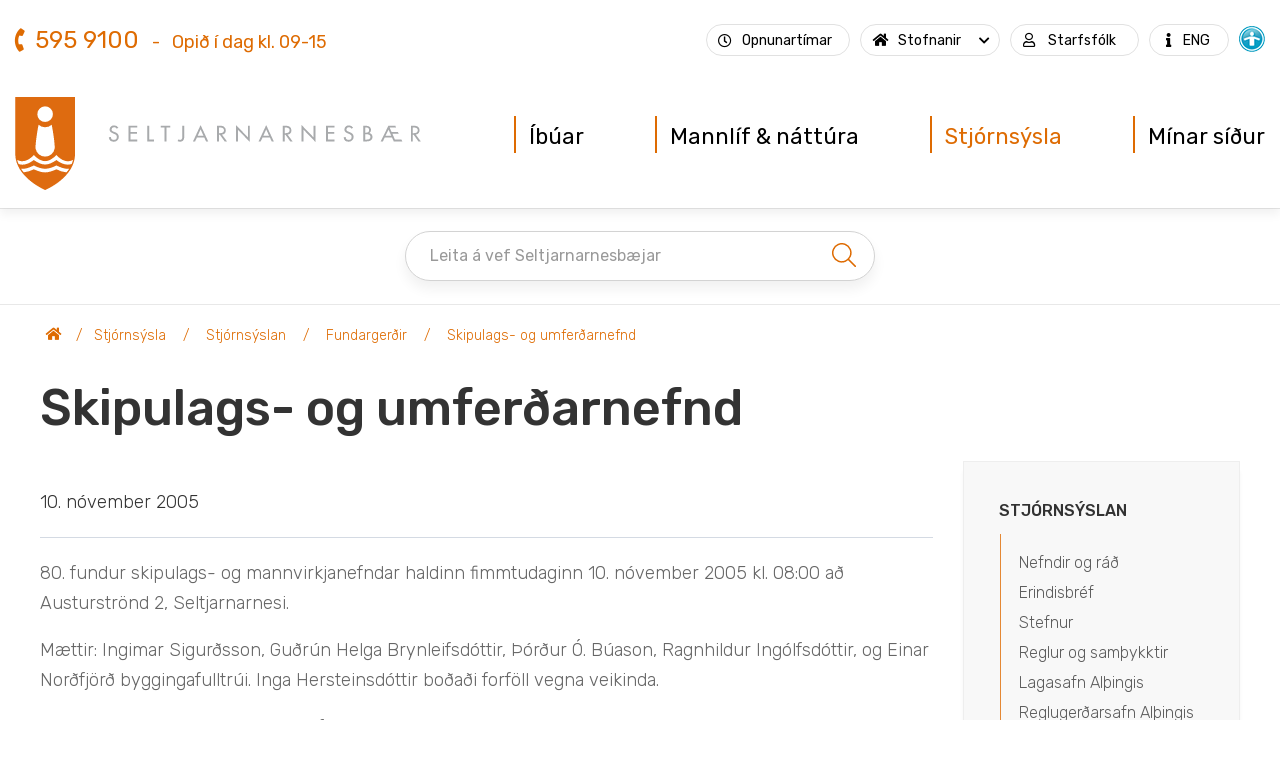

--- FILE ---
content_type: text/html; charset=UTF-8
request_url: https://www.seltjarnarnes.is/is/stjornsysla/stjornsyslan/fundargerdir/skipulags-og-umferdarnefnd/2139
body_size: 16504
content:
 <!DOCTYPE html>
<!--
		Stefna ehf. - Moya Vefumsjónarkerfi
		- - - - - - - - - - - - - - - - - -
		http://www.moya.is
		Moya - útgáfa 1.16.2		- - - - - - - - - - - - - - - - - -
-->
<html xmlns="http://www.w3.org/1999/xhtml" lang="is">
<head>
	<meta http-equiv="X-UA-Compatible" content="IE=edge">
	<meta name="viewport" content="width=device-width, initial-scale=1.0">
	<meta charset="UTF-8">
	<meta name="author" content="Seltjarnarnesbær" >
	<meta name="generator" content="Moya 1.16.2" >
	<meta property="og:title" content="Skipulags- og umfer&eth;arnefnd - 0. fundur - 10.11.2005">
	<meta property="og:image" content="https://www.seltjarnarnes.is/static/sitemap/lg/e1d67efec4b7eb6bff2ad2046866ce28-og.jpg?v=1768863444">
	<meta property="og:url" content="https://www.seltjarnarnes.is/is/stjornsysla/stjornsyslan/fundargerdir/skipulags-og-umferdarnefnd/2139">
	<meta property="og:site_name" content="Seltjarnarnesb&aelig;r">
	<meta property="og:image:width" content="1200">
	<meta property="og:image:height" content="630">
	<meta property="og:locale" content="is_IS">
	<meta property="og:type" content="article">

	<title>Skipulags- og umferðarnefnd - 0. fundur - 10.11.2005 | Seltjarnarnesbær</title>
	<!-- Google Tag Manager -->
	<script>(function(w,d,s,l,i){w[l]=w[l]||[];w[l].push({'gtm.start':
	new Date().getTime(),event:'gtm.js'});var f=d.getElementsByTagName(s)[0],
	j=d.createElement(s),dl=l!='dataLayer'?'&l='+l:'';j.async=true;j.src=
	'https://www.googletagmanager.com/gtm.js?id='+i+dl;f.parentNode.insertBefore(j,f);
	})(window,document,'script','dataLayer','GTM-PK344CH');</script>
	<!-- End Google Tag Manager -->
	<link href="/static/themes/2020/theme.css?v=e7dde6be87" rel="stylesheet" media="all" type="text/css" />
	<link rel="apple-touch-icon" sizes="180x180" href="/static/themes/2020/favicon/apple-touch-icon.png?v=05cce7cdc5">
	<link rel="icon" type="image/png" sizes="32x32" href="/static/themes/2020/favicon/favicon-32x32.png?v=3e78a099cd">
	<link rel="icon" type="image/png" sizes="16x16" href="/static/themes/2020/favicon/favicon-16x16.png?v=bd4c79d6ce">
	<link rel="manifest" href="/static/themes/2020/favicon/site.webmanifest">
	<link rel="mask-icon" href="/static/themes/2020/favicon/safari-pinned-tab.svg?v=2f42f47cfc" color="#de6b02">
	<link rel="shortcut icon" href="/static/themes/2020/favicon/favicon.ico?v=72ea9a8eeb">
	<meta name="msapplication-TileColor" content="#ffffff">
	<meta name="msapplication-config" content="/static/themes/2020/favicon/browserconfig.xml">
	<meta name="theme-color" content="#ffffff">
	<link href="/is/feed" rel="alternate" type="application/rss+xml" title="RSS - Fréttir" >
	<link href="/favicon.ico" rel="icon" type="image/x-icon" >
	<link href="/favicon.ico" rel="shortcut icon" type="image/x-icon" >
	
</head>
<body class="is one preload helpful has-mega-menu" data-static-version="1768863444">
	<!-- Google Tag Manager (noscript) -->
	<noscript><iframe src="https://www.googletagmanager.com/ns.html?id=GTM-PK344CH"
	height="0" width="0" style="display:none;visibility:hidden"></iframe></noscript>
	<!-- End Google Tag Manager (noscript) -->	
	<div id="page">
		<header>
						<a href="#contentContainer" id="skipToMain">Fara í efni</a>

						<div class="contentWrap">
				<div class="logo">
					<a href="/is">
						<img src="/static/themes/2020/images/logo.svg?v=298cdd7062" alt="Seltjarnarnesbær">
					</a>
				</div>
				<nav id="mainmenu" aria-label="Valmynd">
					<ul class="menu mmLevel1 " id="mmm-5"><li class="ele-ibuar si level1 children first goto ord-1"><a href="/is/ibuar"><span>&Iacute;b&uacute;ar</span></a><ul class="menu mmLevel2 " id="mmm-12"><li class="ele-menntun-og-skolar si level2 children first ord-1"><a href="/is/ibuar/menntun-og-skolar"><span class="icon svg school-book" data-icon="school-book"></span><span>Menntun og sk&oacute;lar</span></a><ul class="menu mmLevel3 " id="mmm-91"><li class="ele-ungbarnaleikskoli si level3 children first ord-1"><a href="/is/ibuar/menntun-og-skolar/ungbarnaleikskoli"><span>Ungbarnaleiksk&oacute;li</span></a><ul class="menu mmLevel4 " id="mmm-261"><li class="ele-nytt-fyrirkomulag si level4 first last ord-1"><a href="/is/ibuar/menntun-og-skolar/ungbarnaleikskoli/nytt-fyrirkomulag"><span>N&yacute;tt fyrirkomulag</span></a></li></ul></li><li class="ele-leikskoli si level3 children ord-2"><a href="/is/ibuar/menntun-og-skolar/leikskoli"><span>Leiksk&oacute;li</span></a><ul class="menu mmLevel4 " id="mmm-15"><li class="ele-nytt-fyrirkomulag-i-leikskolum-seltjarnarness si level4 first last ord-1"><a href="/is/ibuar/menntun-og-skolar/leikskoli/nytt-fyrirkomulag-i-leikskolum-seltjarnarness"><span>N&yacute;tt fyrirkomulag</span></a></li></ul></li><li class="ele-grunnskoli si level3 children ord-3"><a href="/is/ibuar/menntun-og-skolar/grunnskoli"><span>Grunnsk&oacute;li</span></a><ul class="menu mmLevel4 " id="mmm-14"><li class="ele-myrarhusaskoli si level4 first ord-1"><a href="/is/ibuar/menntun-og-skolar/grunnskoli/myrarhusaskoli"><span>M&yacute;rarh&uacute;sask&oacute;li</span></a></li><li class="ele-valhusaskoli si level4 last ord-2"><a href="/is/ibuar/menntun-og-skolar/grunnskoli/valhusaskoli"><span>Valh&uacute;sask&oacute;li</span></a></li></ul></li><li class="ele-fristundamidstod si level3 children ord-4"><a href="/is/ibuar/menntun-og-skolar/fristundamidstod"><span>Fr&iacute;stundami&eth;st&ouml;&eth;</span></a><ul class="menu mmLevel4 " id="mmm-17"><li class="ele-skolaskjol-og-fristund si level4 first ord-1"><a href="/is/ibuar/menntun-og-skolar/fristundamidstod/skolaskjol-og-fristund"><span>Skj&oacute;l og Fr&iacute;stund</span></a></li><li class="ele-felagsmidstodin-selid si level4 last ord-2"><a href="/is/ibuar/menntun-og-skolar/fristundamidstod/felagsmidstodin-selid"><span>Seli&eth; f&eacute;lagsmi&eth;st&ouml;&eth;</span></a></li></ul></li><li class="ele-dagforeldrar si level3 ord-5"><a href="/is/ibuar/menntun-og-skolar/dagforeldrar"><span>Dagforeldrar</span></a></li><li class="ele-tonlistarskoli si level3 ord-6"><a href="/is/ibuar/menntun-og-skolar/tonlistarskoli"><span>T&oacute;nlistarsk&oacute;li</span></a></li><li class="ele-skolaskrifstofa si level3 ord-7"><a href="/is/ibuar/menntun-og-skolar/skolaskrifstofa"><span>Sk&oacute;laskrifstofa</span></a></li><li class="ele-sumarskoli si level3 ord-8"><a href="/is/ibuar/menntun-og-skolar/sumarskoli"><span>Sumarsk&oacute;li</span></a></li><li class="ele-sumarnamskeid si level3 ord-9"><a href="/is/ibuar/menntun-og-skolar/sumarnamskeid"><span>Sumarn&aacute;mskei&eth;</span></a></li><li class="ele-vinnuskolinn si level3 last ord-10"><a href="/is/ibuar/menntun-og-skolar/vinnuskolinn"><span>Vinnusk&oacute;linn</span></a></li></ul></li><li class="ele-felagsthjonusta si level2 children ord-2"><a href="/is/ibuar/felagsthjonusta"><span class="icon svg multiple-home" data-icon="multiple-home"></span><span>F&eacute;lags&thorn;j&oacute;nusta</span></a><ul class="menu mmLevel3 " id="mmm-92"><li class="ele-barnavernd si level3 first ord-1"><a href="/is/ibuar/felagsthjonusta/barnavernd"><span>Barnavernd</span></a></li><li class="ele-eldri-borgarar si level3 ord-2"><a href="/is/ibuar/felagsthjonusta/eldri-borgarar"><span>Eldri borgarar</span></a></li><li class="ele-fatlad-folk si level3 ord-3"><a href="/is/ibuar/felagsthjonusta/fatlad-folk"><span>Fatla&eth; f&oacute;lk</span></a></li><li class="ele-fjarhagsadstod si level3 ord-4"><a href="/is/ibuar/felagsthjonusta/fjarhagsadstod"><span>Fj&aacute;rhagsa&eth;sto&eth;</span></a></li><li class="ele-felagsleg-radgjof si level3 ord-5"><a href="/is/ibuar/felagsthjonusta/felagsleg-radgjof"><span>F&eacute;lagsleg r&aacute;&eth;gj&ouml;f</span></a></li><li class="ele-husnaedismal si level3 last ord-6"><a href="/is/ibuar/felagsthjonusta/husnaedismal"><span>H&uacute;sn&aelig;&eth;ism&aacute;l</span></a></li></ul></li><li class="ele-umhverfi-og-skipulag si level2 children ord-3"><a href="/is/ibuar/umhverfi-og-skipulag"><span class="icon svg project-blueprint-home" data-icon="project-blueprint-home"></span><span>Umhverfi og skipulag</span></a><ul class="menu mmLevel3 " id="mmm-79"><li class="ele-byggingamal si level3 children first ord-1"><a href="/is/ibuar/umhverfi-og-skipulag/byggingamal"><span>Byggingam&aacute;l</span></a><ul class="menu mmLevel4 " id="mmm-73"><li class="ele-eignasjodur si level4 first ord-1"><a href="/is/ibuar/umhverfi-og-skipulag/byggingamal/eignasjodur"><span>Eignasj&oacute;&eth;ur</span></a></li><li class="ele-fasteignagjold si level4 ord-2"><a href="/is/ibuar/umhverfi-og-skipulag/byggingamal/fasteignagjold"><span>Fasteignagj&ouml;ld</span></a></li><li class="ele-lodir si level4 ord-3"><a href="/is/ibuar/umhverfi-og-skipulag/byggingamal/lodir"><span>L&oacute;&eth;ir</span></a></li><li class="ele-sjovarnir si level4 ord-4"><a href="/is/ibuar/umhverfi-og-skipulag/byggingamal/sjovarnir"><span>Sj&oacute;varnir</span></a></li><li class="ele-smabatahofn si level4 last ord-5"><a href="/is/ibuar/umhverfi-og-skipulag/byggingamal/smabatahofn"><span>Sm&aacute;b&aacute;tah&ouml;fn</span></a></li></ul></li><li class="ele-skipulagsmal si level3 children ord-2"><a href="/is/ibuar/umhverfi-og-skipulag/skipulagsmal"><span>Skipulagsm&aacute;l</span></a><ul class="menu mmLevel4 " id="mmm-74"><li class="ele-adalskipulag si level4 first ord-1"><a href="/is/ibuar/umhverfi-og-skipulag/skipulagsmal/adalskipulag"><span>A&eth;alskipulag</span></a></li><li class="ele-deiliskipulag si level4 ord-2"><a href="/is/ibuar/umhverfi-og-skipulag/skipulagsmal/deiliskipulag"><span>Deiliskipulag</span></a></li><li class="ele-skipulag-i-kynningu si level4 last ord-3"><a href="/is/ibuar/umhverfi-og-skipulag/skipulagsmal/skipulag-i-kynningu"><span>Skipulag &iacute; kynningu</span></a></li></ul></li><li class="ele-umhverfismal si level3 ord-3"><a href="/is/ibuar/umhverfi-og-skipulag/umhverfismal"><span>Umhverfism&aacute;l</span></a></li><li class="ele-samgongur si level3 children ord-4"><a href="/is/ibuar/umhverfi-og-skipulag/samgongur"><span>Samg&ouml;ngur</span></a><ul class="menu mmLevel4 " id="mmm-76"><li class="ele-bilastaedasjodur si level4 first last ord-1"><a href="/is/ibuar/umhverfi-og-skipulag/samgongur/bilastaedasjodur"><span>B&iacute;last&aelig;&eth;asj&oacute;&eth;ur</span></a></li></ul></li><li class="ele-veitur si level3 last ord-5"><a href="/is/ibuar/umhverfi-og-skipulag/veitur"><span>Veitur</span></a></li></ul></li><li class="ele-ithrottir-og-tomstundir si level2 children ord-4"><a href="/is/ibuar/ithrottir-og-tomstundir"><span class="icon svg climbing-sports" data-icon="climbing-sports"></span><span>&Iacute;&thorn;r&oacute;ttir og t&oacute;mstundir</span></a><ul class="menu mmLevel3 " id="mmm-93"><li class="ele-hreyfing-61 si level3 first ord-1"><a href="/is/ibuar/ithrottir-og-tomstundir/hreyfing-61"><span>Hreyfing 60+</span></a></li><li class="ele-ithrottir si level3 ord-2"><a href="/is/ibuar/ithrottir-og-tomstundir/ithrottir"><span>&Iacute;&thorn;r&oacute;ttastarf</span></a></li><li class="ele-opin-leiksvaedi si level3 ord-3"><a href="/is/ibuar/ithrottir-og-tomstundir/opin-leiksvaedi"><span>Opin leiksv&aelig;&eth;i</span></a></li><li class="ele-sundlaug si level3 ord-4"><a href="/is/ibuar/ithrottir-og-tomstundir/sundlaug"><span>Sundlaug</span></a></li><li class="ele-tomstundastyrkir si level3 last ord-5"><a href="/is/ibuar/ithrottir-og-tomstundir/tomstundastyrkir"><span>T&oacute;mstundastyrkir</span></a></li></ul></li><li class="ele-thjonusta si level2 children ord-5"><a href="/is/ibuar/thjonusta"><span class="icon svg multiple-actions-home" data-icon="multiple-actions-home"></span><span>&THORN;j&oacute;nusta</span></a><ul class="menu mmLevel3 " id="mmm-95"><li class="ele-baejarskrifstofur-seltjarnarness si level3 first ord-1"><a href="/is/ibuar/thjonusta/baejarskrifstofur-seltjarnarness"><span>B&aelig;jarskrifstofur Seltjarnarness</span></a></li><li class="ele-neydarsimi si level3 ord-2"><a href="/is/ibuar/thjonusta/neydarsimi"><span>Ney&eth;ars&iacute;mi hj&aacute; Veitum b&aelig;jarins</span></a></li><li class="ele-umsoknir-og-eydublod si level3 ord-3"><a href="/is/ibuar/thjonusta/umsoknir-og-eydublod"><span>Ums&oacute;knir og ey&eth;ubl&ouml;&eth;</span></a></li><li class="ele-sms-tilkynningar si level3 ord-4"><a href="/is/ibuar/thjonusta/sms-tilkynningar"><span>SMS tilkynningar</span></a></li><li class="ele-vefur-seltjarnarnesbaejar si level3 last ord-5"><a href="/is/ibuar/thjonusta/vefur-seltjarnarnesbaejar"><span>Vefur Seltjarnarnesb&aelig;jar</span></a></li></ul></li><li class="ele-ibuaverkefni si level2 children ord-6"><a href="/is/ibuar/ibuaverkefni"><span class="icon svg couple-home-man-woman" data-icon="couple-home-man-woman"></span><span>&Iacute;b&uacute;averkefni</span></a><ul class="menu mmLevel3 " id="mmm-78"><li class="ele-heilsueflandi-samfelag si level3 first last ord-1"><a href="/is/ibuar/ibuaverkefni/heilsueflandi-samfelag"><span>Heilsueflandi samf&eacute;lag</span></a></li></ul></li><li class="ele-thjonustumidstod si level2 children last ord-7"><a href="/is/ibuar/thjonustumidstod"><span class="icon svg multiple-actions-information" data-icon="multiple-actions-information"></span><span>&THORN;j&oacute;nustumi&eth;st&ouml;&eth;</span></a><ul class="menu mmLevel3 " id="mmm-96"><li class="ele-sorphirdadagatal si level3 children first ord-1"><a href="/is/ibuar/thjonustumidstod/sorphirdadagatal"><span>Sorphir&eth;a</span></a><ul class="menu mmLevel4 " id="mmm-127"><li class="ele-nytt-flokkunarkerfi-2023 si level4 first last ord-1"><a href="/is/ibuar/thjonustumidstod/sorphirdadagatal/nytt-flokkunarkerfi-2023"><span>N&yacute;tt flokkunarkerfi 2023</span></a></li></ul></li><li class="ele-mokstur-og-soltun si level3 ord-2"><a href="/is/ibuar/thjonustumidstod/mokstur-og-soltun"><span>Mokstur og s&ouml;ltun</span></a></li><li class="ele-gotulysing si level3 ord-3"><a href="/is/ibuar/thjonustumidstod/gotulysing"><span>G&ouml;tul&yacute;sing</span></a></li><li class="ele-jolaljosin-lysa-upp-skammdegid si level3 last ord-4"><a href="/is/ibuar/thjonustumidstod/jolaljosin-lysa-upp-skammdegid"><span>J&oacute;lalj&oacute;sin</span></a></li></ul></li></ul></li><li class="ele-mannlif-nattura si level1 children goto ord-2"><a href="/is/mannlif-nattura"><span>Mannl&iacute;f &amp; n&aacute;tt&uacute;ra</span></a><ul class="menu mmLevel2 " id="mmm-21"><li class="ele-nattura-og-dyralif si level2 children first ord-1"><a href="/is/mannlif-nattura/nattura-og-dyralif"><span class="icon svg water-sun" data-icon="water-sun"></span><span>N&aacute;tt&uacute;ra og d&yacute;ral&iacute;f</span></a><ul class="menu mmLevel3 " id="mmm-80"><li class="ele-ahugaverdir-stadir si level3 first ord-1"><a href="/is/mannlif-nattura/nattura-og-dyralif/ahugaverdir-stadir"><span>&Aacute;hugaver&eth;ir sta&eth;ir</span></a></li><li class="ele-dyralif-fuglar si level3 ord-2"><a href="/is/mannlif-nattura/nattura-og-dyralif/dyralif-fuglar"><span>D&yacute;ral&iacute;f / fuglar</span></a></li><li class="ele-grodurfar-plontur si level3 ord-3"><a href="/is/mannlif-nattura/nattura-og-dyralif/grodurfar-plontur"><span>Gr&oacute;&eth;urfar / pl&ouml;ntur</span></a></li><li class="ele-grotta si level3 children last ord-4"><a href="/is/mannlif-nattura/nattura-og-dyralif/grotta"><span>Gr&oacute;tta</span></a><ul class="menu mmLevel4 " id="mmm-178"><li class="ele-albertsbud si level4 first ord-1"><a href="/is/mannlif-nattura/nattura-og-dyralif/grotta/albertsbud"><span>Albertsb&uacute;&eth;</span></a></li><li class="ele-flodatoflur si level4 ord-2"><a href="/is/mannlif-nattura/nattura-og-dyralif/grotta/flodatoflur"><span>Fl&oacute;&eth;at&ouml;flur</span></a></li><li class="ele-fraedasetur si level4 ord-3"><a href="/is/mannlif-nattura/nattura-og-dyralif/grotta/fraedasetur"><span>Fr&aelig;&eth;asetur</span></a></li><li class="ele-vitavardarhusid si level4 last ord-4"><a href="/is/mannlif-nattura/nattura-og-dyralif/grotta/vitavardarhusid"><span>Vitavar&eth;arh&uacute;si&eth;</span></a></li></ul></li></ul></li><li class="ele-hreyfing-og-utivist si level2 children ord-2"><a href="/is/mannlif-nattura/hreyfing-og-utivist"><span class="icon svg golf" data-icon="golf"></span><span>Hreyfing og &uacute;tivist</span></a><ul class="menu mmLevel3 " id="mmm-81"><li class="ele-golf-og-golfvollur si level3 first ord-1"><a href="/is/mannlif-nattura/hreyfing-og-utivist/golf-og-golfvollur"><span>Golf og golfv&ouml;llur</span></a></li><li class="ele-hreyfing-60 si level3 ord-2"><a href="/is/mannlif-nattura/hreyfing-og-utivist/hreyfing-60"><span>Hreyfing 60+</span></a></li><li class="ele-hjolastigar-gongustigar si level3 ord-3"><a href="/is/mannlif-nattura/hreyfing-og-utivist/hjolastigar-gongustigar"><span>Hj&oacute;last&iacute;gar / g&ouml;ngust&iacute;gar</span></a></li><li class="ele-ithrottir si level3 ord-4"><a href="/is/mannlif-nattura/hreyfing-og-utivist/ithrottir"><span>&Iacute;&thorn;r&oacute;ttastarf</span></a></li><li class="ele-opin-leiksvaedi si level3 ord-5"><a href="/is/mannlif-nattura/hreyfing-og-utivist/opin-leiksvaedi"><span>Opin leiksv&aelig;&eth;i</span></a></li><li class="ele-opin-svaedi si level3 ord-6"><a href="/is/mannlif-nattura/hreyfing-og-utivist/opin-svaedi"><span>Opin sv&aelig;&eth;i</span></a></li><li class="ele-sundlaugin si level3 ord-7"><a href="/is/mannlif-nattura/hreyfing-og-utivist/sundlaugin"><span>Sundlaug</span></a></li><li class="ele-ut-um-allt-utivist si level3 last ord-8"><a href="/is/mannlif-nattura/hreyfing-og-utivist/ut-um-allt-utivist"><span>&Uacute;t um allt - &uacute;tivist</span></a></li></ul></li><li class="ele-menningararfur si level2 children ord-3"><a href="/is/mannlif-nattura/menningararfur"><span class="icon svg shield" data-icon="shield"></span><span>Menningararfur</span></a><ul class="menu mmLevel3 " id="mmm-82"><li class="ele-fornminjar si level3 first ord-1"><a href="/is/mannlif-nattura/menningararfur/fornminjar"><span>Fornminjar</span></a></li><li class="ele-rafraen-seltirningabok si level3 ord-2"><a href="/is/mannlif-nattura/menningararfur/rafraen-seltirningabok"><span>Rafr&aelig;n Seltirningab&oacute;k</span></a></li><li class="ele-saga si level3 last ord-3"><a href="/is/mannlif-nattura/menningararfur/saga"><span>Saga</span></a></li></ul></li><li class="ele-menning si level2 children ord-4"><a href="/is/mannlif-nattura/menning"><span class="icon svg libraryart" data-icon="libraryart"></span><span>Menning</span></a><ul class="menu mmLevel3 " id="mmm-88"><li class="ele-bokasafn si level3 first ord-1"><a href="/is/mannlif-nattura/menning/bokasafn"><span>B&oacute;kasafn</span></a></li><li class="ele-felagsheimili-seltjarnarness si level3 ord-2"><a href="/is/mannlif-nattura/menning/felagsheimili-seltjarnarness"><span>F&eacute;lagsheimili</span></a></li><li class="ele-listaverk-baejarins si level3 children ord-3"><a href="/is/mannlif-nattura/menning/listaverk-baejarins"><span>Listaverk b&aelig;jarins</span></a><ul class="menu mmLevel4 " id="mmm-206"><li class="ele-asmundur-sveinsson-truarbrogdin si level4 first ord-1"><a href="/is/mannlif-nattura/menning/listaverk-baejarins/asmundur-sveinsson-truarbrogdin"><span>&Aacute;smundur Sveinsson - Tr&uacute;arbr&ouml;g&eth;in</span></a></li><li class="ele-sigurjon-olafsson-skyggnst-bak-vid-tunglid si level4 ord-2"><a href="/is/mannlif-nattura/menning/listaverk-baejarins/sigurjon-olafsson-skyggnst-bak-vid-tunglid"><span>Sigurj&oacute;n &Oacute;lafsson - Skyggnst bak vi&eth; tungli&eth;.</span></a></li><li class="ele-magnus-tomasson-amlodi si level4 ord-3"><a href="/is/mannlif-nattura/menning/listaverk-baejarins/magnus-tomasson-amlodi"><span>Magn&uacute;s T&oacute;masson - Aml&oacute;&eth;i</span></a></li><li class="ele-steinunn-thorarinsdottir-skuggar si level4 ord-4"><a href="/is/mannlif-nattura/menning/listaverk-baejarins/steinunn-thorarinsdottir-skuggar"><span>Steinunn &THORN;&oacute;rarinsd&oacute;ttir - Skuggar</span></a></li><li class="ele-hallsteinn-sigurdsson-madur-og-kona si level4 ord-5"><a href="/is/mannlif-nattura/menning/listaverk-baejarins/hallsteinn-sigurdsson-madur-og-kona"><span>Hallsteinn Sigur&eth;sson - Ma&eth;ur og kona</span></a></li><li class="ele-gudmundur-benediktsson-olduspil si level4 ord-6"><a href="/is/mannlif-nattura/menning/listaverk-baejarins/gudmundur-benediktsson-olduspil"><span>Gu&eth;mundur Benediktsson - &Ouml;lduspil</span></a></li><li class="ele-olof-nordal-bollasteinn si level4 last ord-7"><a href="/is/mannlif-nattura/menning/listaverk-baejarins/olof-nordal-bollasteinn"><span>&Oacute;l&ouml;f Nordal - Bollasteinn</span></a></li></ul></li><li class="ele-lyfjafraedisafnid si level3 ord-4"><a href="/is/mannlif-nattura/menning/lyfjafraedisafnid"><span>Lyfjafr&aelig;&eth;isafni&eth;</span></a></li><li class="ele-menningarstarf si level3 ord-5"><a href="/is/mannlif-nattura/menning/menningarstarf"><span>Menningarstarf</span></a></li><li class="ele-menningarhatid si level3 ord-6"><a href="/is/mannlif-nattura/menning/menningarhatid"><span>Menningarh&aacute;t&iacute;&eth;</span></a></li><li class="ele-nesstofa si level3 ord-7"><a href="/is/mannlif-nattura/menning/nesstofa"><span>Nesstofa</span></a></li><li class="ele-urtagardur si level3 last ord-8"><a href="/is/mannlif-nattura/menning/urtagardur"><span>Urtagar&eth;ur</span></a></li></ul></li><li class="ele-felagslif si level2 children ord-5"><a href="/is/mannlif-nattura/felagslif"><span class="icon svg presentation" data-icon="presentation"></span><span>F&eacute;lagsstarf</span></a><ul class="menu mmLevel3 " id="mmm-89"><li class="ele-felagsstarf-eldri-baejarbua si level3 first ord-1"><a href="/is/mannlif-nattura/felagslif/felagsstarf-eldri-baejarbua"><span>F&eacute;lagsstarf eldri b&aelig;jarb&uacute;a</span></a></li><li class="ele-felagsstarf-ungmenna si level3 ord-2"><a href="/is/mannlif-nattura/felagslif/felagsstarf-ungmenna"><span>F&eacute;lagsstarf ungmenna</span></a></li><li class="ele-seltjarnarneskirkja si level3 last ord-3"><a href="/is/mannlif-nattura/felagslif/seltjarnarneskirkja"><span>Seltjarnarneskirkja</span></a></li></ul></li><li class="ele-verdlaun-og-vidurkenningar si level2 children ord-6"><a href="/is/mannlif-nattura/verdlaun-og-vidurkenningar"><span class="icon svg award" data-icon="award"></span><span>Ver&eth;laun og vi&eth;urkenningar</span></a><ul class="menu mmLevel3 " id="mmm-90"><li class="ele-baejarlistamadur si level3 children first ord-1"><a href="/is/mannlif-nattura/verdlaun-og-vidurkenningar/baejarlistamadur"><span>B&aelig;jarlistama&eth;ur</span></a><ul class="menu mmLevel4 " id="mmm-192"><li class="ele-2022 si level4 first last ord-1"><a href="/is/mannlif-nattura/verdlaun-og-vidurkenningar/baejarlistamadur/2022"><span>Litaveita</span></a></li></ul></li><li class="ele-felagsmalavidurkenning-ithraeskulydsstarf si level3 ord-2"><a href="/is/mannlif-nattura/verdlaun-og-vidurkenningar/felagsmalavidurkenning-ithraeskulydsstarf"><span>F&eacute;lagsm&aacute;lavi&eth;urkenning (&iacute;&thorn;r./&aelig;skul&yacute;&eth;sstarf)</span></a></li><li class="ele-ithrottamadur-arsins si level3 last ord-3"><a href="/is/mannlif-nattura/verdlaun-og-vidurkenningar/ithrottamadur-arsins"><span>&Iacute;&thorn;r&oacute;ttama&eth;ur &aacute;rsins</span></a></li></ul></li><li class="ele-vidburdir si level2 children last ord-7"><a href="/is/mannlif-nattura/vidburdir"><span class="icon svg balloons" data-icon="balloons"></span><span>Vi&eth;bur&eth;ir</span></a><ul class="menu mmLevel3 " id="mmm-25"><li class="ele-skra-vidburd si level3 first last ord-1"><a href="/is/mannlif-nattura/vidburdir/submit"><span>Skr&aacute; vi&eth;bur&eth;</span></a></li></ul></li></ul></li><li class="ele-stjornsysla si level1 selectedLevel1 children goto ord-3"><a href="/is/stjornsysla"><span>Stj&oacute;rns&yacute;sla</span></a><ul class="menu mmLevel2 " id="mmm-22"><li class="ele-baejarstjorn si level2 children first ord-1"><a href="/is/stjornsysla/baejarstjorn"><span class="icon svg multiple" data-icon="multiple"></span><span>B&aelig;jarstj&oacute;rn</span></a><ul class="menu mmLevel3 " id="mmm-83"><li class="ele-baejarstjori si level3 first ord-1"><a href="/is/stjornsysla/baejarstjorn/baejarstjori"><span>B&aelig;jarstj&oacute;ri</span></a></li><li class="ele-baejarstjorn si level3 ord-2"><a href="/is/stjornsysla/baejarstjorn/baejarstjorn"><span>B&aelig;jarstj&oacute;rn</span></a></li><li class="ele-baejarstjornarfundir si level3 ord-3"><a href="/is/stjornsysla/baejarstjorn/baejarstjornarfundir"><span>B&aelig;jarstj&oacute;rnarfundir</span></a></li><li class="ele-skipurit si level3 last ord-4"><a href="/is/stjornsysla/baejarstjorn/skipurit"><span>Skipurit</span></a></li></ul></li><li class="ele-stjornsyslan si level2 selectedLevel2 children ord-2"><a href="/is/stjornsysla/stjornsyslan"><span class="icon svg legal" data-icon="legal"></span><span>Stj&oacute;rns&yacute;slan</span></a><ul class="menu mmLevel3 " id="mmm-84"><li class="ele-nefndir-og-rad si level3 first ord-1"><a href="/is/stjornsysla/stjornsyslan/nefndir-og-rad"><span>Nefndir og r&aacute;&eth;</span></a></li><li class="ele-erindisbref si level3 ord-2"><a href="/is/stjornsysla/stjornsyslan/erindisbref"><span>Erindisbr&eacute;f</span></a></li><li class="ele-stefnur si level3 ord-3"><a href="/is/stjornsysla/stjornsyslan/stefnur"><span>Stefnur</span></a></li><li class="ele-reglur-og-samthykktir si level3 children ord-4"><a href="/is/stjornsysla/stjornsyslan/reglur-og-samthykktir"><span>Reglur og sam&thorn;ykktir</span></a><ul class="menu mmLevel4 " id="mmm-262"><li class="ele-reglur-og-samthykktir-logreglumala si level4 children first ord-1"><a href="/is/stjornsysla/stjornsyslan/reglur-og-samthykktir/reglur-og-samthykktir-logreglumala"><span>L&ouml;greglum&aacute;l</span></a><ul class="menu mmLevel5 " id="mmm-278"><li class="ele-logreglusamthykkt-fyrir-seltjarnarneskaupstad si level5 first ord-1"><a href="/is/stjornsysla/stjornsyslan/reglur-og-samthykktir/reglur-og-samthykktir-logreglumala/logreglusamthykkt-fyrir-seltjarnarneskaupstad"><span>L&ouml;greglusam&thorn;ykkt fyrir Seltjarnarneskaupsta&eth;</span></a></li><li class="ele-samthykkt-um-bilastaedasjod-seltjarnarnesbaejar si level5 ord-2"><a href="/is/stjornsysla/stjornsyslan/reglur-og-samthykktir/reglur-og-samthykktir-logreglumala/samthykkt-um-bilastaedasjod-seltjarnarnesbaejar"><span>Sam&thorn;ykkt um b&iacute;last&aelig;&eth;asj&oacute;&eth; Seltjarnarnesb&aelig;jar</span></a></li><li class="ele-samthykkt-um-hundahald-i-seltjarnarneskaupstad si level5 ord-3"><a href="/is/stjornsysla/stjornsyslan/reglur-og-samthykktir/reglur-og-samthykktir-logreglumala/samthykkt-um-hundahald-i-seltjarnarneskaupstad"><span>Sam&thorn;ykkt  um hundahald &iacute; Seltjarnarneskaupsta&eth;</span></a></li><li class="ele-samthykkt-um-kattahald-a-seltjarnarnesi si level5 ord-4"><a href="/is/stjornsysla/stjornsyslan/reglur-og-samthykktir/reglur-og-samthykktir-logreglumala/samthykkt-um-kattahald-a-seltjarnarnesi"><span>Sam&thorn;ykkt um kattahald &aacute; Seltjarnarnesi</span></a></li><li class="ele-samthykkt-um-haensnahald-i-seltjarnarnesbae si level5 last ord-5"><a href="/is/stjornsysla/stjornsyslan/reglur-og-samthykktir/reglur-og-samthykktir-logreglumala/samthykkt-um-haensnahald-i-seltjarnarnesbae"><span>Sam&thorn;ykkt um h&aelig;nsnahald &iacute; Seltjarnarnesb&aelig;</span></a></li></ul></li><li class="ele-felagsmal si level4 children ord-2"><a href="/is/stjornsysla/stjornsyslan/reglur-og-samthykktir/felagsmal"><span>F&eacute;lagsm&aacute;l</span></a><ul class="menu mmLevel5 " id="mmm-279"><li class="ele-reglur-um-felagslega-heimathjonustu-hja-seltjarnarnesbae si level5 first ord-1"><a href="/is/stjornsysla/stjornsyslan/reglur-og-samthykktir/felagsmal/reglur-um-felagslega-heimathjonustu-hja-seltjarnarnesbae"><span>Reglur um f&eacute;lagslega heima&thorn;j&oacute;nustu hj&aacute; Seltjarnarnesb&aelig;</span></a></li><li class="ele-reglur-um-fjarhagsadstod-hja-seltjarnarnesbae si level5 ord-2"><a href="/is/stjornsysla/stjornsyslan/reglur-og-samthykktir/felagsmal/reglur-um-fjarhagsadstod-hja-seltjarnarnesbae"><span>Reglur um fj&aacute;rhagsa&eth;sto&eth; hj&aacute; Seltjarnarnesb&aelig;</span></a></li><li class="ele-reglur-um-konnun-og-medferd-einstakra-barnaverndarmala-eda-malaflokka-hja-starfsmonnum-fjolskyldunefndar-seltjarnarness si level5 ord-3"><a href="/is/stjornsysla/stjornsyslan/reglur-og-samthykktir/felagsmal/reglur-um-konnun-og-medferd-einstakra-barnaverndarmala-eda-malaflokka-hja-starfsmonnum-fjolskyldunefndar-seltjarnarness"><span>Reglur um k&ouml;nnun og me&eth;fer&eth; einstakra barnaverndarm&aacute;la e&eth;a m&aacute;laflokka </span></a></li><li class="ele-reglur-seltjarnarnesbaejar-um-studning-vid-born-og-fjolskyldur-theirra si level5 ord-4"><a href="/is/stjornsysla/stjornsyslan/reglur-og-samthykktir/felagsmal/reglur-seltjarnarnesbaejar-um-studning-vid-born-og-fjolskyldur-theirra"><span>Reglur Seltjarnarnesb&aelig;jar um stu&eth;ning vi&eth; b&ouml;rn og fj&ouml;lskyldur &thorn;eirra</span></a></li><li class="ele-reglur-um-lidveislu si level5 ord-5"><a href="/is/stjornsysla/stjornsyslan/reglur-og-samthykktir/felagsmal/reglur-um-lidveislu"><span>Reglur um li&eth;veislu</span></a></li><li class="ele-reglur-seltjarnarnesbaejar-um-serstakan-husnaedisstudning si level5 ord-6"><a href="/is/stjornsysla/stjornsyslan/reglur-og-samthykktir/felagsmal/reglur-seltjarnarnesbaejar-um-serstakan-husnaedisstudning"><span>Reglur Seltjarnarnesb&aelig;jar um s&eacute;rstakan h&uacute;sn&aelig;&eth;isstu&eth;ning</span></a></li><li class="ele-reglur-seltjarnarnesbaejar-um-veitingu-fjarstyrks-til-greidslu-logmannsadstodar-samkvaemt-barnaverndarlogum si level5 ord-7"><a href="/is/stjornsysla/stjornsyslan/reglur-og-samthykktir/felagsmal/reglur-seltjarnarnesbaejar-um-veitingu-fjarstyrks-til-greidslu-logmannsadstodar-samkvaemt-barnaverndarlogum"><span>Reglur Seltjarnarnesb&aelig;jar um veitingu fj&aacute;rstyrks til grei&eth;slu l&ouml;gmannsa&eth;sto&eth;ar samkv&aelig;mt barnaverndarl&ouml;gum</span></a></li><li class="ele-reglur-um-uthlutun-felagslegra-leiguibuda-seltjarnarnesbaejar si level5 ord-8"><a href="/is/stjornsysla/stjornsyslan/reglur-og-samthykktir/felagsmal/reglur-um-uthlutun-felagslegra-leiguibuda-seltjarnarnesbaejar"><span>Reglur um &uacute;thlutun f&eacute;lagslegra leigu&iacute;b&uacute;&eth;a Seltjarnarnesb&aelig;jar</span></a></li><li class="ele-reglur-um-thatttoku-seltjarnarnesbaejar-i-kostnadi-aldradra-vid-sjukrathjalfun si level5 ord-9"><a href="/is/stjornsysla/stjornsyslan/reglur-og-samthykktir/felagsmal/reglur-um-thatttoku-seltjarnarnesbaejar-i-kostnadi-aldradra-vid-sjukrathjalfun"><span>Reglur um &thorn;&aacute;ttt&ouml;ku Seltjarnarnesb&aelig;jar &iacute; kostna&eth;i aldra&eth;ra vi&eth; sj&uacute;kra&thorn;j&aacute;lfun</span></a></li><li class="ele-reglur-fyrir-ferdathjonustu-fatladra-a-seltjarnarnesi si level5 ord-10"><a href="/is/stjornsysla/stjornsyslan/reglur-og-samthykktir/felagsmal/reglur-fyrir-ferdathjonustu-fatladra-a-seltjarnarnesi"><span>Reglur fyrir fer&eth;a&thorn;j&oacute;nustu fatla&eth;ra &aacute; Seltjarnarnesi</span></a></li><li class="ele-reglur-um-styrki-til-nams-verkfaera-og-taekjakaupa-fatlads-folks-med-langvarandi-studningstharfir si level5 last ord-11"><a href="/is/stjornsysla/stjornsyslan/reglur-og-samthykktir/felagsmal/reglur-um-styrki-til-nams-verkfaera-og-taekjakaupa-fatlads-folks-med-langvarandi-studningstharfir"><span>Reglur um styrki til n&aacute;ms, verkf&aelig;ra- og t&aelig;kjakaupa fatla&eth;s f&oacute;lks me&eth; langvarandi stu&eth;nings&thorn;arfir</span></a></li></ul></li><li class="ele-fraedslu-og-skolamal si level4 children ord-3"><a href="/is/stjornsysla/stjornsyslan/reglur-og-samthykktir/fraedslu-og-skolamal"><span>Fr&aelig;&eth;slu- og sk&oacute;lam&aacute;l</span></a><ul class="menu mmLevel5 " id="mmm-288"><li class="ele-reglur-seltjarnarnesbaejar-um-tonlistarnam-i-odrum-sveitarfelogum si level5 first ord-1"><a href="/is/stjornsysla/stjornsyslan/reglur-og-samthykktir/fraedslu-og-skolamal/reglur-seltjarnarnesbaejar-um-tonlistarnam-i-odrum-sveitarfelogum"><span>Reglur Seltjarnarnesb&aelig;jar um t&oacute;nlistarn&aacute;m &iacute; &ouml;&eth;rum sveitarf&eacute;l&ouml;gum</span></a></li><li class="ele-reglur-um-greidslur-til-dagforeldra-vegna-daggaeslu-barna-i-heimahusi-med-logheimili-a-seltjarnarnesi si level5 ord-2"><a href="/is/stjornsysla/stjornsyslan/reglur-og-samthykktir/fraedslu-og-skolamal/reglur-um-greidslur-til-dagforeldra-vegna-daggaeslu-barna-i-heimahusi-med-logheimili-a-seltjarnarnesi"><span>Reglur um grei&eth;slur til dagforeldra vegna dagg&aelig;slu barna &iacute; heimah&uacute;si</span></a></li><li class="ele-reglur-um-greidslur-til-foreldraforradamanna-vegna-daggaeslu-barna-i-heimahusi si level5 ord-3"><a href="/is/stjornsysla/stjornsyslan/reglur-og-samthykktir/fraedslu-og-skolamal/reglur-um-greidslur-til-foreldraforradamanna-vegna-daggaeslu-barna-i-heimahusi"><span>Reglur um grei&eth;slur til forr&aacute;&eth;amanna vegna dagg&aelig;slu barna &iacute; heimah&uacute;si</span></a></li><li class="ele-reglur-og-samthykktir-fyrir-nidurgreidslur-a-thjonustu-dagforeldra-og-afslaetti-af-gjaldskram-leikskola-seltjarnarness-og-skolaskjols-grunnskola-seltjarnarness si level5 ord-4"><a href="/is/stjornsysla/stjornsyslan/reglur-og-samthykktir/fraedslu-og-skolamal/reglur-og-samthykktir-fyrir-nidurgreidslur-a-thjonustu-dagforeldra-og-afslaetti-af-gjaldskram-leikskola-seltjarnarness-og-skolaskjols-grunnskola-seltjarnarness"><span>Reglur og sam&thorn;ykktir fyrir ni&eth;urgrei&eth;slur &aacute; &thorn;j&oacute;nustu dagforeldra og afsl&aelig;tti af gjaldskr&aacute;m </span></a></li><li class="ele-innritunarreglur-i-leikskola-seltjarnarness si level5 last ord-5"><a href="/is/stjornsysla/stjornsyslan/reglur-og-samthykktir/fraedslu-og-skolamal/innritunarreglur-i-leikskola-seltjarnarness"><span>Innritunarreglur &iacute; leiksk&oacute;la Seltjarnarness</span></a></li></ul></li><li class="ele-menningarmal si level4 children ord-4"><a href="/is/stjornsysla/stjornsyslan/reglur-og-samthykktir/menningarmal"><span>Menningarm&aacute;l</span></a><ul class="menu mmLevel5 " id="mmm-289"><li class="ele-uhlutunarreglur-menningarnefndar-seltjarnarnesbaejar-vegna-styrkja-til-lista-og-menningarmala si level5 first ord-1"><a href="/is/stjornsysla/stjornsyslan/reglur-og-samthykktir/menningarmal/uhlutunarreglur-menningarnefndar-seltjarnarnesbaejar-vegna-styrkja-til-lista-og-menningarmala"><span>&Uacute;hlutunarreglur menningarnefndar Seltjarnarnesb&aelig;jar vegna styrkja til lista- og menningarm&aacute;la</span></a></li><li class="ele-reglur-um-tilnefningu-baejarlistamanns-seltjarnarness si level5 last ord-2"><a href="/is/stjornsysla/stjornsyslan/reglur-og-samthykktir/menningarmal/reglur-um-tilnefningu-baejarlistamanns-seltjarnarness"><span>Reglur um tilnefningu b&aelig;jarlistamanns Seltjarnarness</span></a></li></ul></li><li class="ele-stjornsysla si level4 children ord-5"><a href="/is/stjornsysla/stjornsyslan/reglur-og-samthykktir/stjornsysla"><span>Stj&oacute;rns&yacute;sla</span></a><ul class="menu mmLevel5 " id="mmm-290"><li class="ele-innkaupareglur-seltjarnarnesbaejar si level5 first ord-1"><a href="/is/stjornsysla/stjornsyslan/reglur-og-samthykktir/stjornsysla/innkaupareglur-seltjarnarnesbaejar"><span>Innkaupareglur Seltjarnarnesb&aelig;jar</span></a></li><li class="ele-samthykkt-um-stjorn-seltjarnarnesbaejar-nr-8312013 si level5 ord-2"><a href="/is/stjornsysla/stjornsyslan/reglur-og-samthykktir/stjornsysla/samthykkt-um-stjorn-seltjarnarnesbaejar-nr-8312013"><span>Sam&thorn;ykkt um stj&oacute;rn Seltjarnarnesb&aelig;jar nr. 831/2013.</span></a></li><li class="ele-sidareglur-kjorinna-fulltrua-hja-seltjarnarnesskaupstad si level5 ord-3"><a href="/is/stjornsysla/stjornsyslan/reglur-og-samthykktir/stjornsysla/sidareglur-kjorinna-fulltrua-hja-seltjarnarnesskaupstad"><span>Si&eth;areglur kj&ouml;rinna fulltr&uacute;a hj&aacute; Seltjarnarnesskaupsta&eth;</span></a></li><li class="ele-reglur-um-notkun-a-tolvubunadi-tolvuposti-interneti-og-rafraenni-voktun si level5 ord-4"><a href="/is/stjornsysla/stjornsyslan/reglur-og-samthykktir/stjornsysla/reglur-um-notkun-a-tolvubunadi-tolvuposti-interneti-og-rafraenni-voktun"><span>Reglur um notkun &aacute; t&ouml;lvub&uacute;na&eth;i, t&ouml;lvup&oacute;sti, Interneti og rafr&aelig;nni v&ouml;ktun</span></a></li><li class="ele-reglur-um-trunad-i-tolvupostsamskiptum si level5 ord-5"><a href="/is/stjornsysla/stjornsyslan/reglur-og-samthykktir/stjornsysla/reglur-um-trunad-i-tolvupostsamskiptum"><span>Reglur um tr&uacute;na&eth; &iacute; t&ouml;lvup&oacute;stsamskiptum</span></a></li><li class="ele-reglur-seltjarnarnesbaejar-um-rafraena-voktun-oryggismyndavela si level5 last ord-6"><a href="/is/stjornsysla/stjornsyslan/reglur-og-samthykktir/stjornsysla/reglur-seltjarnarnesbaejar-um-rafraena-voktun-oryggismyndavela"><span>Reglur Seltjarnarnesb&aelig;jar um rafr&aelig;na v&ouml;ktun &ouml;ryggismyndav&eacute;la</span></a></li></ul></li><li class="ele-starfsmannamal si level4 children ord-6"><a href="/is/stjornsysla/stjornsyslan/reglur-og-samthykktir/starfsmannamal"><span>Starfsmannam&aacute;l</span></a><ul class="menu mmLevel5 " id="mmm-291"><li class="ele-reglur-seltjarnarnesbaejar-um-fjarvistir-og-starfsendurhaefingu-vegna-veikinda-eda-slysa si level5 first ord-1"><a href="/is/stjornsysla/stjornsyslan/reglur-og-samthykktir/starfsmannamal/reglur-seltjarnarnesbaejar-um-fjarvistir-og-starfsendurhaefingu-vegna-veikinda-eda-slysa"><span>Reglur Seltjarnarnesb&aelig;jar um fjarvistir og starfsendurh&aelig;fingu vegna  veikinda e&eth;a slysa</span></a></li><li class="ele-reglur-um-styrkiafslatt-a-vinnuskyldu-til-starfsmanna-seltjarnarnesbaejar si level5 ord-2"><a href="/is/stjornsysla/stjornsyslan/reglur-og-samthykktir/starfsmannamal/reglur-um-styrkiafslatt-a-vinnuskyldu-til-starfsmanna-seltjarnarnesbaejar"><span>Reglur um styrki/afsl&aacute;tt &aacute; vinnuskyldu til starfsmanna Seltjarnarnesb&aelig;jar</span></a></li><li class="ele-starfsmannastefna-seltjarnarnesbaejar si level5 last ord-3"><a href="/is/stjornsysla/stjornsyslan/reglur-og-samthykktir/starfsmannamal/starfsmannastefna-seltjarnarnesbaejar"><span>Starfsmannastefna Seltjarnarnesb&aelig;jar</span></a></li></ul></li><li class="ele-umhverfis-og-skipulagsmal si level4 children ord-7"><a href="/is/stjornsysla/stjornsyslan/reglur-og-samthykktir/umhverfis-og-skipulagsmal"><span>Umhverfis- og skipulagsm&aacute;l</span></a><ul class="menu mmLevel5 " id="mmm-292"><li class="ele-samthykkt-um-umgengni-og-thrifnad-utan-huss-a-seltjarnarnesi si level5 first ord-1"><a href="/is/stjornsysla/stjornsyslan/reglur-og-samthykktir/umhverfis-og-skipulagsmal/samthykkt-um-umgengni-og-thrifnad-utan-huss-a-seltjarnarnesi"><span>Sam&thorn;ykkt um umgengni og &thorn;rifna&eth; utan h&uacute;ss &aacute; Seltjarnarnesi</span></a></li><li class="ele-samthykkt-um-sorphirdu-og-hreinsun-opinna-svaeda-a-seltjarnarnesi-nr-951999 si level5 ord-2"><a href="/is/stjornsysla/stjornsyslan/reglur-og-samthykktir/umhverfis-og-skipulagsmal/samthykkt-um-sorphirdu-og-hreinsun-opinna-svaeda-a-seltjarnarnesi-nr-951999"><span>Sam&thorn;ykkt um sorphir&eth;u og hreinsun opinna sv&aelig;&eth;a &aacute; Seltjarnarnesi nr. 95/1999</span></a></li><li class="ele-samthykkt-um-fraveitu-i-seltjarnarnesbae si level5 ord-3"><a href="/is/stjornsysla/stjornsyslan/reglur-og-samthykktir/umhverfis-og-skipulagsmal/samthykkt-um-fraveitu-i-seltjarnarnesbae"><span>Sam&thorn;ykkt um fr&aacute;veitu &iacute; Seltjarnarnesb&aelig;</span></a></li><li class="ele-samthykkt-um-gatnagerdargjald-a-deiliskipulogdum-svaedum-i-seltjarnarnesbae si level5 last ord-4"><a href="/is/stjornsysla/stjornsyslan/reglur-og-samthykktir/umhverfis-og-skipulagsmal/samthykkt-um-gatnagerdargjald-a-deiliskipulogdum-svaedum-i-seltjarnarnesbae"><span>Sam&thorn;ykkt um gatnager&eth;argjald &aacute; deiliskipul&ouml;g&eth;um sv&aelig;&eth;um &iacute; Seltjarnarnesb&aelig;</span></a></li></ul></li><li class="ele-veitustofnun si level4 children ord-8"><a href="/is/stjornsysla/stjornsyslan/reglur-og-samthykktir/veitustofnun"><span>Veitustofnun</span></a><ul class="menu mmLevel5 " id="mmm-293"><li class="ele-reglugerd-fyrir-veitustofnun-seltjarnarness si level5 first last ord-1"><a href="/is/stjornsysla/stjornsyslan/reglur-og-samthykktir/veitustofnun/reglugerd-fyrir-veitustofnun-seltjarnarness"><span>Regluger&eth; fyrir Veitustofnun Seltjarnarness</span></a></li></ul></li><li class="ele-aeskulyds-og-ithrottamal si level4 children ord-9"><a href="/is/stjornsysla/stjornsyslan/reglur-og-samthykktir/aeskulyds-og-ithrottamal"><span>&AElig;skul&yacute;&eth;s- og &iacute;&thorn;r&oacute;ttam&aacute;l</span></a><ul class="menu mmLevel5 " id="mmm-294"><li class="ele-reglur-og-skilyrdi-um-greidslur-tomstundastyrkja-seltjarnarnesbaejar si level5 first ord-1"><a href="/is/stjornsysla/stjornsyslan/reglur-og-samthykktir/aeskulyds-og-ithrottamal/reglur-og-skilyrdi-um-greidslur-tomstundastyrkja-seltjarnarnesbaejar"><span>Reglur og skilyr&eth;i um grei&eth;slur t&oacute;mstundastyrkja Seltjarnarnesb&aelig;jar</span></a></li><li class="ele-reglur-um-kjor-ithrottamanns-seltjarnarness si level5 ord-2"><a href="/is/stjornsysla/stjornsyslan/reglur-og-samthykktir/aeskulyds-og-ithrottamal/reglur-um-kjor-ithrottamanns-seltjarnarness"><span>Reglur um kj&ouml;r &iacute;&thorn;r&oacute;ttamanns Seltjarnarness</span></a></li><li class="ele-reglur-aeskulyds-og-ithrottarads-seltjarnarness-a-vali-einstaklings-sem-skarad-hefur-fram-ur-i-felagsstorfum-a-seltjarnarnesi si level5 ord-3"><a href="/is/stjornsysla/stjornsyslan/reglur-og-samthykktir/aeskulyds-og-ithrottamal/reglur-aeskulyds-og-ithrottarads-seltjarnarness-a-vali-einstaklings-sem-skarad-hefur-fram-ur-i-felagsstorfum-a-seltjarnarnesi"><span>Reglur &AElig;skul&yacute;&eth;s- og &iacute;&thorn;r&oacute;ttar&aacute;&eth;s Seltjarnarness &aacute; vali einstaklings sem skara&eth; hefur fram &uacute;r &iacute; f&eacute;lagsst&ouml;rfum &aacute; Seltjarnarnesi</span></a></li><li class="ele-reglur-aeskulyds-og-ithrottarads-fyrir-uthlutun-almennra-styrkja-sem-falla-undir-ithrotta-tomstunda-og-aeskulydsstarfsemi si level5 ord-4"><a href="/is/stjornsysla/stjornsyslan/reglur-og-samthykktir/aeskulyds-og-ithrottamal/reglur-aeskulyds-og-ithrottarads-fyrir-uthlutun-almennra-styrkja-sem-falla-undir-ithrotta-tomstunda-og-aeskulydsstarfsemi"><span>Reglur &AElig;skul&yacute;&eth;s- og &iacute;&thorn;r&oacute;ttar&aacute;&eth;s fyrir &uacute;thlutun almennra styrkja sem falla undir &iacute;&thorn;r&oacute;tta-, t&oacute;mstunda- og &aelig;skul&yacute;&eth;sstarfsemi</span></a></li><li class="ele-reglur-aeskulyds-og-ithrottarads-seltjarnarness-fyrir-uthlutun-afreksmannastyrkja si level5 ord-5"><a href="/is/stjornsysla/stjornsyslan/reglur-og-samthykktir/aeskulyds-og-ithrottamal/reglur-aeskulyds-og-ithrottarads-seltjarnarness-fyrir-uthlutun-afreksmannastyrkja"><span>Reglur &AElig;skul&yacute;&eth;s- og &iacute;&thorn;r&oacute;ttar&aacute;&eth;s Seltjarnarness fyrir &uacute;thlutun afreksmannastyrkja</span></a></li><li class="ele-reglur-aeskulyds-og-ithrottarads-seltjarnarness-fyrir-uthlutun-ferdastyrkja-vegna-keppnisferda-einstaklinga-til-utlanda si level5 ord-6"><a href="/is/stjornsysla/stjornsyslan/reglur-og-samthykktir/aeskulyds-og-ithrottamal/reglur-aeskulyds-og-ithrottarads-seltjarnarness-fyrir-uthlutun-ferdastyrkja-vegna-keppnisferda-einstaklinga-til-utlanda"><span>Reglur &AElig;skul&yacute;&eth;s- og &iacute;&thorn;r&oacute;ttar&aacute;&eth;s Seltjarnarness fyrir &uacute;thlutun fer&eth;astyrkja vegna keppnisfer&eth;a einstaklinga til &uacute;tlanda</span></a></li><li class="ele-reglur-aeskulyds-og-ithrottarads-seltjarnarness-fyrir-uthlutun-ferdastyrkja-til-einstaklinga-innan-landslida-isi-vegna-aefinga-og-keppnisferda-til-utlanda si level5 ord-7"><a href="/is/stjornsysla/stjornsyslan/reglur-og-samthykktir/aeskulyds-og-ithrottamal/reglur-aeskulyds-og-ithrottarads-seltjarnarness-fyrir-uthlutun-ferdastyrkja-til-einstaklinga-innan-landslida-isi-vegna-aefinga-og-keppnisferda-til-utlanda"><span>Reglur &AElig;skul&yacute;&eth;s- og &iacute;&thorn;r&oacute;ttar&aacute;&eth;s Seltjarnarness fyrir &uacute;thlutun fer&eth;astyrkja til einstaklinga innan landsli&eth;a &Iacute;S&Iacute; vegna &aelig;finga- og keppnisfer&eth;a til &uacute;tlanda</span></a></li><li class="ele-reglur-aeskulyds-og-ithrottarads-fyrir-uthlutun-ferdastyrkja-vegna-ferda-ithrottahopa-til-utlanda si level5 ord-8"><a href="/is/stjornsysla/stjornsyslan/reglur-og-samthykktir/aeskulyds-og-ithrottamal/reglur-aeskulyds-og-ithrottarads-fyrir-uthlutun-ferdastyrkja-vegna-ferda-ithrottahopa-til-utlanda"><span>Reglur &AElig;skul&yacute;&eth;s- og &iacute;&thorn;r&oacute;ttar&aacute;&eth;s fyrir &uacute;thlutun fer&eth;astyrkja vegna fer&eth;a &iacute;&thorn;r&oacute;ttah&oacute;pa til &uacute;tlanda</span></a></li><li class="ele-reglur-aeskulyds-og-ithrottarads-seltjarnarness-fyrir-uthlutun-thjalfarastyrkja si level5 last ord-9"><a href="/is/stjornsysla/stjornsyslan/reglur-og-samthykktir/aeskulyds-og-ithrottamal/reglur-aeskulyds-og-ithrottarads-seltjarnarness-fyrir-uthlutun-thjalfarastyrkja"><span>Reglur &AElig;skul&yacute;&eth;s- og &iacute;&thorn;r&oacute;ttar&aacute;&eth;s Seltjarnarness fyrir &uacute;thlutun &thorn;j&aacute;lfarastyrkja</span></a></li></ul></li><li class="ele-reglur-vegna-fasteignaskatt si level4 children last ord-10"><a href="/is/stjornsysla/stjornsyslan/reglur-og-samthykktir/reglur-vegna-fasteignaskatt"><span>Reglur vegna fasteignaskatt</span></a><ul class="menu mmLevel5 " id="mmm-321"><li class="ele-reglur-um-laekkun-og-nidurfellingu-fasteignaskatts-tekjulagra-elli-og-ororkulifeyristhega si level5 first last ord-1"><a href="/is/stjornsysla/stjornsyslan/reglur-og-samthykktir/reglur-vegna-fasteignaskatt/reglur-um-laekkun-og-nidurfellingu-fasteignaskatts-tekjulagra-elli-og-ororkulifeyristhega"><span>Reglur um l&aelig;kkun og ni&eth;urfellingu fasteignaskatts tekjul&aacute;gra elli- og &ouml;rorkul&iacute;feyris&thorn;ega</span></a></li></ul></li></ul></li><li class="ele-log-og-reglugerdir si level3 ord-5"><a href="https://www.althingi.is/lagasafn/" target="_blank"><span>Lagasafn Al&thorn;ingis</span></a></li><li class="ele-httpswwwreglugerdisreglugerdireftir-raduneytum si level3 ord-6"><a href="https://www.reglugerd.is/reglugerdir/eftir-raduneytum/" target="_blank"><span>Regluger&eth;arsafn Al&thorn;ingis</span></a></li><li class="ele-skyrslur-utgefid-efni si level3 ord-7"><a href="/is/stjornsysla/stjornsyslan/skyrslur-utgefid-efni"><span>Sk&yacute;rslur og &uacute;tgefi&eth; efni</span></a></li><li class="ele-fundargerdir si level3 selectedLevel3 children last active ord-8"><a href="/is/stjornsysla/stjornsyslan/fundargerdir"><span>Fundarger&eth;ir</span></a><ul class="menu mmLevel4 " id="mmm-72"><li class="ele-dagskra si level4 first last ord-1"><a href="/is/stjornsysla/stjornsyslan/fundargerdir/dagskra"><span>Dagskr&aacute; b&aelig;jarstj&oacute;rnar</span></a></li></ul></li></ul></li><li class="ele-fjarmal si level2 children ord-3"><a href="/is/stjornsysla/fjarmal"><span class="icon svg graph" data-icon="graph"></span><span>Fj&aacute;rm&aacute;l</span></a><ul class="menu mmLevel3 " id="mmm-86"><li class="ele-arsreikningar si level3 first ord-1"><a href="/is/stjornsysla/fjarmal/arsreikningar"><span>&Aacute;rsreikningar</span></a></li><li class="ele-arsskyrslur si level3 ord-2"><a href="/is/stjornsysla/fjarmal/arsskyrslur"><span>&Aacute;rssk&yacute;rslur</span></a></li><li class="ele-fjarhagsaaetlarnir si level3 ord-3"><a href="/is/stjornsysla/fjarmal/fjarhagsaaetlarnir"><span>Fj&aacute;rhags&aacute;&aelig;tlarnir</span></a></li><li class="ele-gjaldskrar si level3 last ord-4"><a href="/is/stjornsysla/fjarmal/gjaldskrar"><span>Gjaldskr&aacute;r</span></a></li></ul></li><li class="ele-seltjarnarnesbaer si level2 children ord-4"><a href="/is/stjornsysla/seltjarnarnesbaer"><span class="icon svg expanded" data-icon="expanded"></span><span>Seltjarnarnesb&aelig;r</span></a><ul class="menu mmLevel3 " id="mmm-85"><li class="ele-fjarmalasvid si level3 first ord-1"><a href="/is/stjornsysla/seltjarnarnesbaer/fjarmalasvid"><span>Fj&aacute;rm&aacute;lasvi&eth;</span></a></li><li class="ele-fjolskyldusvid si level3 ord-2"><a href="/is/stjornsysla/seltjarnarnesbaer/fjolskyldusvid"><span>Fj&ouml;lskyldusvi&eth;</span></a></li><li class="ele-skipulags-og-umhverfissvid si level3 ord-3"><a href="/is/stjornsysla/seltjarnarnesbaer/skipulags-og-umhverfissvid"><span>Skipulags- og umhverfissvi&eth;</span></a></li><li class="ele-thjonustu-og-samskiptasvid si level3 ord-4"><a href="/is/stjornsysla/seltjarnarnesbaer/thjonustu-og-samskiptasvid"><span>&THORN;j&oacute;nustu- og samskiptasvi&eth;</span></a></li><li class="ele-opnunar-og-simatimar si level3 ord-5"><a href="/is/stjornsysla/seltjarnarnesbaer/opnunar-og-simatimar"><span>Opnunar- og s&iacute;mat&iacute;mar</span></a></li><li class="ele-atvinna si level3 children ord-6"><a href="/is/stjornsysla/seltjarnarnesbaer/atvinna"><span>Atvinna og mannau&eth;ur</span></a><ul class="menu mmLevel4 " id="mmm-97"><li class="ele-laus-storf si level4 first ord-1"><a href="https://umsokn.seltjarnarnes.is/"><span>Laus st&ouml;rf</span></a></li><li class="ele-sumarstorf si level4 ord-2"><a href="/is/stjornsysla/seltjarnarnesbaer/atvinna/sumarstorf"><span>Sumarst&ouml;rf 18+</span></a></li><li class="ele-vinnuskolinn si level4 last ord-3"><a href="/is/stjornsysla/seltjarnarnesbaer/atvinna/vinnuskolinn"><span>Vinnusk&oacute;linn 14-17 &aacute;ra</span></a></li></ul></li><li class="ele-senda-abendingu si level3 last ord-7"><a href="/is/stjornsysla/seltjarnarnesbaer/senda-abendingu"><span>Senda &aacute;bendingu</span></a></li></ul></li><li class="ele-fyrir-fjolmidla si level2 children last goto ord-5"><a href="/is/stjornsysla/fyrir-fjolmidla"><span class="icon svg picture" data-icon="picture"></span><span>Fyrir fj&ouml;lmi&eth;la</span></a><ul class="menu mmLevel3 " id="mmm-87"><li class="ele-merki-seltjarnarnesbaejar si level3 first ord-1"><a href="/is/stjornsysla/fyrir-fjolmidla/merki-seltjarnarnesbaejar"><span>Merki Seltjarnarnesb&aelig;jar</span></a></li><li class="ele-myndir-af-baejarfulltruum si level3 last ord-2"><a href="/is/stjornsysla/fyrir-fjolmidla/myndir-af-baejarfulltruum"><span>Mynd af b&aelig;jarstj&oacute;ra</span></a></li></ul></li></ul></li><li class="ele-minar-sidur si level1 last ord-4"><a href="https://minarsidur.seltjarnarnes.is/web/innskraning/island.is" target="_blank"><span>M&iacute;nar s&iacute;&eth;ur</span></a></li></ul>				</nav>
			</div>

			<button id="mainmenuToggle" aria-label="Opna/loka valmynd"
					aria-haspopup="true" aria-controls="mainmenu">
				<span class="first"></span>
				<span class="last"></span>
			</button>

			<div id="qn">
	<div class="contentWrap">
		<div class="left">
			<div class="items">
									<div class="phone">
						<a href="tel:3545959100">
							<i class="fas fa-phone"></i>
							<span>595 9100</span>
						</a>
					</div>
													<div class="openingHours">
						<span>Opið í dag kl. 09-15</span>
					</div>
							</div>
		</div>
		<div class="right">
			<ul class="menu mmLevel1 " id="qn-5"><li class="ele-opnunartimar qn clock si level1 first ord-1"><a href="https://www.seltjarnarnes.is/is/stjornsysla/seltjarnarnesbaer/opnunar-og-simatimar"><span>Opnunart&iacute;mar</span></a></li><li class="ele-stofnanir qn house si level1 children goto ord-2"><a href="/is/stofnanir"><span>Stofnanir</span></a><ul class="menu mmLevel2 hide" id="qn-29"><li class="ele-bokasafn si level2 first ord-1"><a href="https://bokasafn.seltjarnarnes.is/"><span>B&oacute;kasafn</span></a></li><li class="ele-felagsstarf-aldradra si level2 ord-2"><a href="/is/mannlif-nattura/felagslif/felagsstarf-eldri-baejarbua"><span>F&eacute;lagsstarf aldra&eth;ra</span></a></li><li class="ele-ithrottahus si level2 ord-3"><a href="/is/ibuar/menntun-og-skolar/fristundamidstod"><span>Fr&iacute;stundami&eth;st&ouml;&eth;</span></a></li><li class="ele-leikskoli si level2 ord-4"><a href="http://leikskoli.seltjarnarnes.is"><span>Leiksk&oacute;li</span></a></li><li class="ele-myrarhusaskoli si level2 ord-5"><a href="https://www.seltjarnarnes.is/myrarhusaskoli"><span>M&yacute;rarh&uacute;sask&oacute;li</span></a></li><li class="ele-sundlaug si level2 ord-6"><a href="/is/mannlif-nattura/hreyfing-og-utivist/sundlaugin"><span>Sundlaug</span></a></li><li class="ele-tonlistarskoli qn si level2 ord-7"><a href="http://tonlistarskoli.seltjarnarnes.is/"><span>T&oacute;nlistarsk&oacute;li</span></a></li><li class="ele-ungbarnaleikskoli si level2 ord-8"><a href="https://www.seltjarnarnes.is/is/ibuar/menntun-og-skolar/ungbarnaleikskoli"><span>Ungbarnaleiksk&oacute;li</span></a></li><li class="ele-grunnskoli si level2 last ord-9"><a href="https://www.seltjarnarnes.is/valhusaskoli"><span>Valh&uacute;sask&oacute;li</span></a></li></ul></li><li class="ele-starfsfolk qn employees si level1 ord-3"><a href="/is/starfsfolk"><span>Starfsf&oacute;lk</span></a></li><li class="ele-eng qn lang si level1 last ord-4"><a href="/is/eng"><span>ENG</span></a></li></ul>            <a href="#" class="stillingar stillingarToggle" title="Nota mínar lita- og leturstillingar">
                <img src="/static/themes/2020/images/stillingar.png?v=edbd93e841" alt="stillingar.is" />
            </a>
		</div>
	</div>
</div>

					</header>
		<div id="searchContainer">
			<div id="searchBox" role="search" class="toggle width">
				
<form id="searchForm" name="searchForm" method="get" action="/is/leit" class="search__autocomplete">
<div id="elm_q" class="elm_text elm"><label for="q" class="optional">Leita á vef Seltjarnarnesbæjar</label>

<span class="lmnt"><input type="text" name="q" id="q" value="" class="text searchQ"></span></div>
<div id="elm_submit" class="elm_submit elm">
<input type="submit" id="searchSubmit" value="Leita"></div></form>			</div>
		</div>
				<nav id="breadcrumbsWrap" aria-label="Brauðmolar">
			<div class="contentWrap">
				
<div id="breadcrumbs" class="box">
	
        <div class="boxText">
		<a href="/is" class="first">Seltjarnarnesbær</a><span class="sep"> / </span><a href="/is/stjornsysla">Stjórnsýsla</a><span class="sep"> / </span><a href="/is/stjornsysla/stjornsyslan">Stjórnsýslan</a><span class="sep"> / </span><a href="/is/stjornsysla/stjornsyslan/fundargerdir">Fundargerðir</a><span class="sep"> / </span><a href="/is/stjornsysla/stjornsyslan/fundargerdir/skipulags-og-umferdarnefnd">Skipulags- og umferðarnefnd</a><span class="sep"> / </span><a href="/is/stjornsysla/stjornsyslan/fundargerdir/skipulags-og-umferdarnefnd/2139" class="last">Skipulags- og umferðarnefnd - 0. fundur - 10.11.2005</a>
	</div>
</div>			</div>
		</nav>
				<div id="contentContainer" tabindex="-1">
			<div class="contentWrap">
				
				<section aria-label="Titill">
					<div class="boxTitle"><h1>Skipulags- og umferðarnefnd</h1></div>				</section>
				<div class="row">
					<main id="main">
													<div id="oneMeeting" class="box"><div class="boxText"><div class="meta">
		<span class="date">
					10. nóvember 2005											</span>
	<span class="location"></span>
										
</div>
<div class="body">
			<p><span>80. fundur skipulags- og mannvirkjanefndar haldinn fimmtudaginn 10. nóvember 2005 kl. 08:00 að Austurströnd 2, Seltjarnarnesi.</span></p>

<p><span>Mættir: Ingimar Sigurðsson<span>, Guðrún Helga Brynleifsdóttir, Þórður Ó. Búason, Ragnhildur Ingólfsdóttir, og Einar Norðfjörð byggingafulltrúi. <span></span> Inga Hersteinsdóttir boðaði forföll vegna veikinda.</span></span></p>

<p><span>Fundargerð ritaði Ragnhildur Ingólfsdóttir.</span></p>

<p><strong><span>Dagskrá:</span></strong></p>

<p><span><span>1.<span>&nbsp;&nbsp;&nbsp;&nbsp;&nbsp;&nbsp;</span></span></span> <span>Fundur settur.</span></p>

<p><span><span>2.<span>&nbsp;&nbsp;&nbsp;&nbsp;&nbsp;&nbsp;</span></span></span> <span>Tekin fyrir að nýju umsókn frá Ingimundi Sveinssyni arkitekti f.h. Sigfúsar Björnssonar og Margrétar Hermanns Auðardóttur um byggingu bílskúrs og glerskála að Unnarbraut 19 sbr. 6. lið 71. fundar. Niðurstaða grenndarkynningar.</span></p>

<p><span><span>3.<span>&nbsp;&nbsp;&nbsp;&nbsp;&nbsp;&nbsp;</span></span></span> <span>Tekin fyrir að nýju umsókn frá Sigurði Geirssyni um stækkun hússins að Lindarbraut 13 sbr. 4. lið 74. fundar. Niðurstaða grenndarkynningar.</span></p>

<p><span><span>4.<span>&nbsp;&nbsp;&nbsp;&nbsp;&nbsp;&nbsp;</span></span></span> <span>Tekin fyrir að nýju umsókn frá Brynjari Ágústi Sigurðssyni um leyfi til að klæða húsið að Melabraut 3 að hluta sbr. 5. lið síðasta fundar.</span></p>

<p><span><span>5.<span>&nbsp;&nbsp;&nbsp;&nbsp;&nbsp;&nbsp;</span></span></span> <span>Umferðarmál.</span></p>

<p><span><span>6.<span>&nbsp;&nbsp;&nbsp;&nbsp;&nbsp;&nbsp;</span></span></span> <span>Erindi frá Margréti Harðardóttur arkitekti þar sem farið er fram á framlengingu byggingarleyfis fyrir Hrólfsskálavör 2.</span></p>

<p><span><span>7.<span>&nbsp;&nbsp;&nbsp;&nbsp;&nbsp;&nbsp;</span></span></span> <span>Fjárhagsáætlun 2006.</span></p>

<p><span><span>8.<span>&nbsp;&nbsp;&nbsp;&nbsp;&nbsp;&nbsp;</span></span></span> <span>Önnur mál.</span></p>

<p><span><span>9.<span>&nbsp;&nbsp;&nbsp;&nbsp;&nbsp;&nbsp;</span></span></span> <span>Fundi slitið.</span></p>

<p><span>&nbsp;</span></p>

<p><span>1. Fundur settur af varaformanni kl. 08:03</span></p>

<p align="left"><span>2.</span> <span>Tekin fyrir að nýju umsókn frá Ingimundi Sveinssyni arkitekti f.h. Sigfúsar Björnssonar og Margrétar Hermanns Auðardóttur um byggingu bílskúrs og glerskála að Unnarbraut 19 sbr. 6. lið 71. fundar.</span> <span>Erindið samþykkt, engar athugasemdir bárust úr grenndarkynningu.</span></p>

<p align="left"><span>3.</span> <span>Tekin fyrir að nýju umsókn frá Sigurði Geirssyni um stækkun hússins að Lindarbraut 13 sbr. 4. lið 74. fundar. <span>&nbsp;</span></span><span>Ein athugasemd barst. Byggingarfulltrúa falið að afgreiða málið í samræmi við umræður á fundinum og byggingarreglugerð.</span></p>

<p><span>4. Tekin fyrir að nýju umsókn frá Brynjari Ágústi Sigurðssyni um leyfi til að klæða húsið að Melabraut 3 að hluta sbr. 5. lið síðasta fundar.<span>&nbsp;</span> Erindið samþykkt.</span></p>

<p align="left"><span>5. Rætt um umferðarmál. Samþykkt að setja upp biðskyldu inn á Hæðarbraut frá Vallarbraut, Miðbraut og</span> <span>Melabraut.</span></p>

<p><span>6. Lagt fram erindi frá Margréti Harðardóttur arkitekti þar sem farið er fram á endurnýjun byggingarleyfis fyrir Hrólfsskálavör 2.<span>&nbsp;</span> Erindið samþykkt.</span></p>

<p><span>7. Fjárhagsáætlun 2006 fyrir skipulags- og mannvirkjanefnd lögð fram.</span></p>

<p align="left"><span>8. Önnur mál voru engin.</span></p>

<p align="left"><span>9. Fundargerð upplesin og samþykkt og fundi slitið kl. 08:50.</span></p>

<p><span>Ingimar Sigurðsson (sign)</span></p>

<p><span>Þórður Ó. Búason (sign)</span></p>

<p><span>Ragnhildur Ingólfsdóttir (sign)</span></p>
<span>Guðrún Helga Brynleifsdóttir (sign)</span><br />
<br />	</div>
</div>
</div>
																				                        	<div id="abendingar">
					<div class="helpful">
    <a href="#" class="close">Loka</a>
    <form id="helpful_form" enctype="application/x-www-form-urlencoded" class="moya_form" action="/is/stjornsysla/stjornsyslan/fundargerdir/skipulags-og-umferdarnefnd/2139" method="post">
<div id="elm_url" class="elm_hidden elm">
<input type="hidden" name="url" value="/is/stjornsysla/stjornsyslan/fundargerdir/skipulags-og-umferdarnefnd/2139" class="hidden " id="url"></div>
<div id="elm_module" class="elm_hidden elm">
<input type="hidden" name="module" value="-1" class="hidden " id="module"></div>
<div id="elm_extID" class="elm_hidden elm">
<input type="hidden" name="extID" value="-1" class="hidden " id="extID"></div>
<fieldset id="fieldset_yesFieldset"><legend>Var efnið á síðunni hjálplegt?</legend>

<div id="elm_helpful" class="elm_radio elm">
<span class="lmnt"><label for="helpful-1"><input type="radio" name="helpful" id="helpful-1" value="1" class="radio ">Já</label><br /><label for="helpful-"><input type="radio" name="helpful" id="helpful-" value="0" class="radio ">Nei</label></span></div></fieldset>
<fieldset id="fieldset_noFieldset" style="display:none"><legend>Ástæða</legend>

<div id="elm_reason" class="elm_radio elm">
<span class="lmnt"><label for="reason-1"><input type="radio" name="reason" id="reason-1" value="1" aria-required="true" class="radio ">Efnið svarar ekki spurningunni</label><br /><label for="reason-2"><input type="radio" name="reason" id="reason-2" value="2" aria-required="true" class="radio ">Síðan inniheldur rangar upplýsingar</label><br /><label for="reason-3"><input type="radio" name="reason" id="reason-3" value="3" aria-required="true" class="radio ">Það er of mikið efni á síðunni</label><br /><label for="reason-4"><input type="radio" name="reason" id="reason-4" value="4" aria-required="true" class="radio ">Ég skil ekki efnið, finnst það of flókið</label></span></div>
<div id="elm_extra" class="elm_textarea elm"><label for="extra" class="optional">Eitthvað annað sem þú vilt koma á framfæri?</label>

<span class="lmnt"><textarea name="extra" id="extra" maxlength="350" class="textarea " rows="5" cols="80"></textarea></span></div>
<div id="elm_g-recaptcha-response" class="elm_recaptcha elm">
<div class="g-recaptcha" data-sitekey="6LcNuesUAAAAABBFqAb0hr2lw0IDFs_AZ7BinVnx"></div></div>
<div id="elm_helpful_cancel" class="elm_button elm">
<button name="helpful_cancel" id="helpful_cancel" type="button" class="submit">Hætta við</button></div>
<div id="elm_helpful_submit" class="elm_button elm">
<button name="helpful_submit" id="helpful_submit" type="button" class="submit">Senda álit</button></div></fieldset></form>    <div id="helpful-success" style="display: none">
        <p>Takk fyrir! Ábending þín er móttekin</p>
    </div>
</div>
			</div>
					</main>

										<aside>
						<div id="box_sitemap_3" class="box box_sitemap box_ord_1 first"><div class="boxText"><div class="boxTitle"><h2><a href="/is/stjornsysla/stjornsyslan">Stjórnsýslan</a>
</h2></div><ul class="menu mmLevel2 " id="-84"><li class="ele-nefndir-og-rad si level2 first ord-1"><a href="/is/stjornsysla/stjornsyslan/nefndir-og-rad"><span>Nefndir og r&aacute;&eth;</span></a></li><li class="ele-erindisbref si level2 ord-2"><a href="/is/stjornsysla/stjornsyslan/erindisbref"><span>Erindisbr&eacute;f</span></a></li><li class="ele-stefnur si level2 ord-3"><a href="/is/stjornsysla/stjornsyslan/stefnur"><span>Stefnur</span></a></li><li class="ele-reglur-og-samthykktir si level2 children ord-4"><a href="/is/stjornsysla/stjornsyslan/reglur-og-samthykktir"><span>Reglur og sam&thorn;ykktir</span></a><ul class="menu mmLevel3 hide" id="-262"><li class="ele-reglur-og-samthykktir-logreglumala si level3 children first ord-1"><a href="/is/stjornsysla/stjornsyslan/reglur-og-samthykktir/reglur-og-samthykktir-logreglumala"><span>L&ouml;greglum&aacute;l</span></a><ul class="menu mmLevel4 hide" id="-278"><li class="ele-logreglusamthykkt-fyrir-seltjarnarneskaupstad si level4 first ord-1"><a href="/is/stjornsysla/stjornsyslan/reglur-og-samthykktir/reglur-og-samthykktir-logreglumala/logreglusamthykkt-fyrir-seltjarnarneskaupstad"><span>L&ouml;greglusam&thorn;ykkt fyrir Seltjarnarneskaupsta&eth;</span></a></li><li class="ele-samthykkt-um-bilastaedasjod-seltjarnarnesbaejar si level4 ord-2"><a href="/is/stjornsysla/stjornsyslan/reglur-og-samthykktir/reglur-og-samthykktir-logreglumala/samthykkt-um-bilastaedasjod-seltjarnarnesbaejar"><span>Sam&thorn;ykkt um b&iacute;last&aelig;&eth;asj&oacute;&eth; Seltjarnarnesb&aelig;jar</span></a></li><li class="ele-samthykkt-um-hundahald-i-seltjarnarneskaupstad si level4 ord-3"><a href="/is/stjornsysla/stjornsyslan/reglur-og-samthykktir/reglur-og-samthykktir-logreglumala/samthykkt-um-hundahald-i-seltjarnarneskaupstad"><span>Sam&thorn;ykkt  um hundahald &iacute; Seltjarnarneskaupsta&eth;</span></a></li><li class="ele-samthykkt-um-kattahald-a-seltjarnarnesi si level4 ord-4"><a href="/is/stjornsysla/stjornsyslan/reglur-og-samthykktir/reglur-og-samthykktir-logreglumala/samthykkt-um-kattahald-a-seltjarnarnesi"><span>Sam&thorn;ykkt um kattahald &aacute; Seltjarnarnesi</span></a></li><li class="ele-samthykkt-um-haensnahald-i-seltjarnarnesbae si level4 last ord-5"><a href="/is/stjornsysla/stjornsyslan/reglur-og-samthykktir/reglur-og-samthykktir-logreglumala/samthykkt-um-haensnahald-i-seltjarnarnesbae"><span>Sam&thorn;ykkt um h&aelig;nsnahald &iacute; Seltjarnarnesb&aelig;</span></a></li></ul></li><li class="ele-felagsmal si level3 children ord-2"><a href="/is/stjornsysla/stjornsyslan/reglur-og-samthykktir/felagsmal"><span>F&eacute;lagsm&aacute;l</span></a><ul class="menu mmLevel4 hide" id="-279"><li class="ele-reglur-um-felagslega-heimathjonustu-hja-seltjarnarnesbae si level4 first ord-1"><a href="/is/stjornsysla/stjornsyslan/reglur-og-samthykktir/felagsmal/reglur-um-felagslega-heimathjonustu-hja-seltjarnarnesbae"><span>Reglur um f&eacute;lagslega heima&thorn;j&oacute;nustu hj&aacute; Seltjarnarnesb&aelig;</span></a></li><li class="ele-reglur-um-fjarhagsadstod-hja-seltjarnarnesbae si level4 ord-2"><a href="/is/stjornsysla/stjornsyslan/reglur-og-samthykktir/felagsmal/reglur-um-fjarhagsadstod-hja-seltjarnarnesbae"><span>Reglur um fj&aacute;rhagsa&eth;sto&eth; hj&aacute; Seltjarnarnesb&aelig;</span></a></li><li class="ele-reglur-um-konnun-og-medferd-einstakra-barnaverndarmala-eda-malaflokka-hja-starfsmonnum-fjolskyldunefndar-seltjarnarness si level4 ord-3"><a href="/is/stjornsysla/stjornsyslan/reglur-og-samthykktir/felagsmal/reglur-um-konnun-og-medferd-einstakra-barnaverndarmala-eda-malaflokka-hja-starfsmonnum-fjolskyldunefndar-seltjarnarness"><span>Reglur um k&ouml;nnun og me&eth;fer&eth; einstakra barnaverndarm&aacute;la e&eth;a m&aacute;laflokka </span></a></li><li class="ele-reglur-seltjarnarnesbaejar-um-studning-vid-born-og-fjolskyldur-theirra si level4 ord-4"><a href="/is/stjornsysla/stjornsyslan/reglur-og-samthykktir/felagsmal/reglur-seltjarnarnesbaejar-um-studning-vid-born-og-fjolskyldur-theirra"><span>Reglur Seltjarnarnesb&aelig;jar um stu&eth;ning vi&eth; b&ouml;rn og fj&ouml;lskyldur &thorn;eirra</span></a></li><li class="ele-reglur-um-lidveislu si level4 ord-5"><a href="/is/stjornsysla/stjornsyslan/reglur-og-samthykktir/felagsmal/reglur-um-lidveislu"><span>Reglur um li&eth;veislu</span></a></li><li class="ele-reglur-seltjarnarnesbaejar-um-serstakan-husnaedisstudning si level4 ord-6"><a href="/is/stjornsysla/stjornsyslan/reglur-og-samthykktir/felagsmal/reglur-seltjarnarnesbaejar-um-serstakan-husnaedisstudning"><span>Reglur Seltjarnarnesb&aelig;jar um s&eacute;rstakan h&uacute;sn&aelig;&eth;isstu&eth;ning</span></a></li><li class="ele-reglur-seltjarnarnesbaejar-um-veitingu-fjarstyrks-til-greidslu-logmannsadstodar-samkvaemt-barnaverndarlogum si level4 ord-7"><a href="/is/stjornsysla/stjornsyslan/reglur-og-samthykktir/felagsmal/reglur-seltjarnarnesbaejar-um-veitingu-fjarstyrks-til-greidslu-logmannsadstodar-samkvaemt-barnaverndarlogum"><span>Reglur Seltjarnarnesb&aelig;jar um veitingu fj&aacute;rstyrks til grei&eth;slu l&ouml;gmannsa&eth;sto&eth;ar samkv&aelig;mt barnaverndarl&ouml;gum</span></a></li><li class="ele-reglur-um-uthlutun-felagslegra-leiguibuda-seltjarnarnesbaejar si level4 ord-8"><a href="/is/stjornsysla/stjornsyslan/reglur-og-samthykktir/felagsmal/reglur-um-uthlutun-felagslegra-leiguibuda-seltjarnarnesbaejar"><span>Reglur um &uacute;thlutun f&eacute;lagslegra leigu&iacute;b&uacute;&eth;a Seltjarnarnesb&aelig;jar</span></a></li><li class="ele-reglur-um-thatttoku-seltjarnarnesbaejar-i-kostnadi-aldradra-vid-sjukrathjalfun si level4 ord-9"><a href="/is/stjornsysla/stjornsyslan/reglur-og-samthykktir/felagsmal/reglur-um-thatttoku-seltjarnarnesbaejar-i-kostnadi-aldradra-vid-sjukrathjalfun"><span>Reglur um &thorn;&aacute;ttt&ouml;ku Seltjarnarnesb&aelig;jar &iacute; kostna&eth;i aldra&eth;ra vi&eth; sj&uacute;kra&thorn;j&aacute;lfun</span></a></li><li class="ele-reglur-fyrir-ferdathjonustu-fatladra-a-seltjarnarnesi si level4 ord-10"><a href="/is/stjornsysla/stjornsyslan/reglur-og-samthykktir/felagsmal/reglur-fyrir-ferdathjonustu-fatladra-a-seltjarnarnesi"><span>Reglur fyrir fer&eth;a&thorn;j&oacute;nustu fatla&eth;ra &aacute; Seltjarnarnesi</span></a></li><li class="ele-reglur-um-styrki-til-nams-verkfaera-og-taekjakaupa-fatlads-folks-med-langvarandi-studningstharfir si level4 last ord-11"><a href="/is/stjornsysla/stjornsyslan/reglur-og-samthykktir/felagsmal/reglur-um-styrki-til-nams-verkfaera-og-taekjakaupa-fatlads-folks-med-langvarandi-studningstharfir"><span>Reglur um styrki til n&aacute;ms, verkf&aelig;ra- og t&aelig;kjakaupa fatla&eth;s f&oacute;lks me&eth; langvarandi stu&eth;nings&thorn;arfir</span></a></li></ul></li><li class="ele-fraedslu-og-skolamal si level3 children ord-3"><a href="/is/stjornsysla/stjornsyslan/reglur-og-samthykktir/fraedslu-og-skolamal"><span>Fr&aelig;&eth;slu- og sk&oacute;lam&aacute;l</span></a><ul class="menu mmLevel4 hide" id="-288"><li class="ele-reglur-seltjarnarnesbaejar-um-tonlistarnam-i-odrum-sveitarfelogum si level4 first ord-1"><a href="/is/stjornsysla/stjornsyslan/reglur-og-samthykktir/fraedslu-og-skolamal/reglur-seltjarnarnesbaejar-um-tonlistarnam-i-odrum-sveitarfelogum"><span>Reglur Seltjarnarnesb&aelig;jar um t&oacute;nlistarn&aacute;m &iacute; &ouml;&eth;rum sveitarf&eacute;l&ouml;gum</span></a></li><li class="ele-reglur-um-greidslur-til-dagforeldra-vegna-daggaeslu-barna-i-heimahusi-med-logheimili-a-seltjarnarnesi si level4 ord-2"><a href="/is/stjornsysla/stjornsyslan/reglur-og-samthykktir/fraedslu-og-skolamal/reglur-um-greidslur-til-dagforeldra-vegna-daggaeslu-barna-i-heimahusi-med-logheimili-a-seltjarnarnesi"><span>Reglur um grei&eth;slur til dagforeldra vegna dagg&aelig;slu barna &iacute; heimah&uacute;si</span></a></li><li class="ele-reglur-um-greidslur-til-foreldraforradamanna-vegna-daggaeslu-barna-i-heimahusi si level4 ord-3"><a href="/is/stjornsysla/stjornsyslan/reglur-og-samthykktir/fraedslu-og-skolamal/reglur-um-greidslur-til-foreldraforradamanna-vegna-daggaeslu-barna-i-heimahusi"><span>Reglur um grei&eth;slur til forr&aacute;&eth;amanna vegna dagg&aelig;slu barna &iacute; heimah&uacute;si</span></a></li><li class="ele-reglur-og-samthykktir-fyrir-nidurgreidslur-a-thjonustu-dagforeldra-og-afslaetti-af-gjaldskram-leikskola-seltjarnarness-og-skolaskjols-grunnskola-seltjarnarness si level4 ord-4"><a href="/is/stjornsysla/stjornsyslan/reglur-og-samthykktir/fraedslu-og-skolamal/reglur-og-samthykktir-fyrir-nidurgreidslur-a-thjonustu-dagforeldra-og-afslaetti-af-gjaldskram-leikskola-seltjarnarness-og-skolaskjols-grunnskola-seltjarnarness"><span>Reglur og sam&thorn;ykktir fyrir ni&eth;urgrei&eth;slur &aacute; &thorn;j&oacute;nustu dagforeldra og afsl&aelig;tti af gjaldskr&aacute;m </span></a></li><li class="ele-innritunarreglur-i-leikskola-seltjarnarness si level4 last ord-5"><a href="/is/stjornsysla/stjornsyslan/reglur-og-samthykktir/fraedslu-og-skolamal/innritunarreglur-i-leikskola-seltjarnarness"><span>Innritunarreglur &iacute; leiksk&oacute;la Seltjarnarness</span></a></li></ul></li><li class="ele-menningarmal si level3 children ord-4"><a href="/is/stjornsysla/stjornsyslan/reglur-og-samthykktir/menningarmal"><span>Menningarm&aacute;l</span></a><ul class="menu mmLevel4 hide" id="-289"><li class="ele-uhlutunarreglur-menningarnefndar-seltjarnarnesbaejar-vegna-styrkja-til-lista-og-menningarmala si level4 first ord-1"><a href="/is/stjornsysla/stjornsyslan/reglur-og-samthykktir/menningarmal/uhlutunarreglur-menningarnefndar-seltjarnarnesbaejar-vegna-styrkja-til-lista-og-menningarmala"><span>&Uacute;hlutunarreglur menningarnefndar Seltjarnarnesb&aelig;jar vegna styrkja til lista- og menningarm&aacute;la</span></a></li><li class="ele-reglur-um-tilnefningu-baejarlistamanns-seltjarnarness si level4 last ord-2"><a href="/is/stjornsysla/stjornsyslan/reglur-og-samthykktir/menningarmal/reglur-um-tilnefningu-baejarlistamanns-seltjarnarness"><span>Reglur um tilnefningu b&aelig;jarlistamanns Seltjarnarness</span></a></li></ul></li><li class="ele-stjornsysla si level3 children ord-5"><a href="/is/stjornsysla/stjornsyslan/reglur-og-samthykktir/stjornsysla"><span>Stj&oacute;rns&yacute;sla</span></a><ul class="menu mmLevel4 hide" id="-290"><li class="ele-innkaupareglur-seltjarnarnesbaejar si level4 first ord-1"><a href="/is/stjornsysla/stjornsyslan/reglur-og-samthykktir/stjornsysla/innkaupareglur-seltjarnarnesbaejar"><span>Innkaupareglur Seltjarnarnesb&aelig;jar</span></a></li><li class="ele-samthykkt-um-stjorn-seltjarnarnesbaejar-nr-8312013 si level4 ord-2"><a href="/is/stjornsysla/stjornsyslan/reglur-og-samthykktir/stjornsysla/samthykkt-um-stjorn-seltjarnarnesbaejar-nr-8312013"><span>Sam&thorn;ykkt um stj&oacute;rn Seltjarnarnesb&aelig;jar nr. 831/2013.</span></a></li><li class="ele-sidareglur-kjorinna-fulltrua-hja-seltjarnarnesskaupstad si level4 ord-3"><a href="/is/stjornsysla/stjornsyslan/reglur-og-samthykktir/stjornsysla/sidareglur-kjorinna-fulltrua-hja-seltjarnarnesskaupstad"><span>Si&eth;areglur kj&ouml;rinna fulltr&uacute;a hj&aacute; Seltjarnarnesskaupsta&eth;</span></a></li><li class="ele-reglur-um-notkun-a-tolvubunadi-tolvuposti-interneti-og-rafraenni-voktun si level4 ord-4"><a href="/is/stjornsysla/stjornsyslan/reglur-og-samthykktir/stjornsysla/reglur-um-notkun-a-tolvubunadi-tolvuposti-interneti-og-rafraenni-voktun"><span>Reglur um notkun &aacute; t&ouml;lvub&uacute;na&eth;i, t&ouml;lvup&oacute;sti, Interneti og rafr&aelig;nni v&ouml;ktun</span></a></li><li class="ele-reglur-um-trunad-i-tolvupostsamskiptum si level4 ord-5"><a href="/is/stjornsysla/stjornsyslan/reglur-og-samthykktir/stjornsysla/reglur-um-trunad-i-tolvupostsamskiptum"><span>Reglur um tr&uacute;na&eth; &iacute; t&ouml;lvup&oacute;stsamskiptum</span></a></li><li class="ele-reglur-seltjarnarnesbaejar-um-rafraena-voktun-oryggismyndavela si level4 last ord-6"><a href="/is/stjornsysla/stjornsyslan/reglur-og-samthykktir/stjornsysla/reglur-seltjarnarnesbaejar-um-rafraena-voktun-oryggismyndavela"><span>Reglur Seltjarnarnesb&aelig;jar um rafr&aelig;na v&ouml;ktun &ouml;ryggismyndav&eacute;la</span></a></li></ul></li><li class="ele-starfsmannamal si level3 children ord-6"><a href="/is/stjornsysla/stjornsyslan/reglur-og-samthykktir/starfsmannamal"><span>Starfsmannam&aacute;l</span></a><ul class="menu mmLevel4 hide" id="-291"><li class="ele-reglur-seltjarnarnesbaejar-um-fjarvistir-og-starfsendurhaefingu-vegna-veikinda-eda-slysa si level4 first ord-1"><a href="/is/stjornsysla/stjornsyslan/reglur-og-samthykktir/starfsmannamal/reglur-seltjarnarnesbaejar-um-fjarvistir-og-starfsendurhaefingu-vegna-veikinda-eda-slysa"><span>Reglur Seltjarnarnesb&aelig;jar um fjarvistir og starfsendurh&aelig;fingu vegna  veikinda e&eth;a slysa</span></a></li><li class="ele-reglur-um-styrkiafslatt-a-vinnuskyldu-til-starfsmanna-seltjarnarnesbaejar si level4 ord-2"><a href="/is/stjornsysla/stjornsyslan/reglur-og-samthykktir/starfsmannamal/reglur-um-styrkiafslatt-a-vinnuskyldu-til-starfsmanna-seltjarnarnesbaejar"><span>Reglur um styrki/afsl&aacute;tt &aacute; vinnuskyldu til starfsmanna Seltjarnarnesb&aelig;jar</span></a></li><li class="ele-starfsmannastefna-seltjarnarnesbaejar si level4 last ord-3"><a href="/is/stjornsysla/stjornsyslan/reglur-og-samthykktir/starfsmannamal/starfsmannastefna-seltjarnarnesbaejar"><span>Starfsmannastefna Seltjarnarnesb&aelig;jar</span></a></li></ul></li><li class="ele-umhverfis-og-skipulagsmal si level3 children ord-7"><a href="/is/stjornsysla/stjornsyslan/reglur-og-samthykktir/umhverfis-og-skipulagsmal"><span>Umhverfis- og skipulagsm&aacute;l</span></a><ul class="menu mmLevel4 hide" id="-292"><li class="ele-samthykkt-um-umgengni-og-thrifnad-utan-huss-a-seltjarnarnesi si level4 first ord-1"><a href="/is/stjornsysla/stjornsyslan/reglur-og-samthykktir/umhverfis-og-skipulagsmal/samthykkt-um-umgengni-og-thrifnad-utan-huss-a-seltjarnarnesi"><span>Sam&thorn;ykkt um umgengni og &thorn;rifna&eth; utan h&uacute;ss &aacute; Seltjarnarnesi</span></a></li><li class="ele-samthykkt-um-sorphirdu-og-hreinsun-opinna-svaeda-a-seltjarnarnesi-nr-951999 si level4 ord-2"><a href="/is/stjornsysla/stjornsyslan/reglur-og-samthykktir/umhverfis-og-skipulagsmal/samthykkt-um-sorphirdu-og-hreinsun-opinna-svaeda-a-seltjarnarnesi-nr-951999"><span>Sam&thorn;ykkt um sorphir&eth;u og hreinsun opinna sv&aelig;&eth;a &aacute; Seltjarnarnesi nr. 95/1999</span></a></li><li class="ele-samthykkt-um-fraveitu-i-seltjarnarnesbae si level4 ord-3"><a href="/is/stjornsysla/stjornsyslan/reglur-og-samthykktir/umhverfis-og-skipulagsmal/samthykkt-um-fraveitu-i-seltjarnarnesbae"><span>Sam&thorn;ykkt um fr&aacute;veitu &iacute; Seltjarnarnesb&aelig;</span></a></li><li class="ele-samthykkt-um-gatnagerdargjald-a-deiliskipulogdum-svaedum-i-seltjarnarnesbae si level4 last ord-4"><a href="/is/stjornsysla/stjornsyslan/reglur-og-samthykktir/umhverfis-og-skipulagsmal/samthykkt-um-gatnagerdargjald-a-deiliskipulogdum-svaedum-i-seltjarnarnesbae"><span>Sam&thorn;ykkt um gatnager&eth;argjald &aacute; deiliskipul&ouml;g&eth;um sv&aelig;&eth;um &iacute; Seltjarnarnesb&aelig;</span></a></li></ul></li><li class="ele-veitustofnun si level3 children ord-8"><a href="/is/stjornsysla/stjornsyslan/reglur-og-samthykktir/veitustofnun"><span>Veitustofnun</span></a><ul class="menu mmLevel4 hide" id="-293"><li class="ele-reglugerd-fyrir-veitustofnun-seltjarnarness si level4 first last ord-1"><a href="/is/stjornsysla/stjornsyslan/reglur-og-samthykktir/veitustofnun/reglugerd-fyrir-veitustofnun-seltjarnarness"><span>Regluger&eth; fyrir Veitustofnun Seltjarnarness</span></a></li></ul></li><li class="ele-aeskulyds-og-ithrottamal si level3 children ord-9"><a href="/is/stjornsysla/stjornsyslan/reglur-og-samthykktir/aeskulyds-og-ithrottamal"><span>&AElig;skul&yacute;&eth;s- og &iacute;&thorn;r&oacute;ttam&aacute;l</span></a><ul class="menu mmLevel4 hide" id="-294"><li class="ele-reglur-og-skilyrdi-um-greidslur-tomstundastyrkja-seltjarnarnesbaejar si level4 first ord-1"><a href="/is/stjornsysla/stjornsyslan/reglur-og-samthykktir/aeskulyds-og-ithrottamal/reglur-og-skilyrdi-um-greidslur-tomstundastyrkja-seltjarnarnesbaejar"><span>Reglur og skilyr&eth;i um grei&eth;slur t&oacute;mstundastyrkja Seltjarnarnesb&aelig;jar</span></a></li><li class="ele-reglur-um-kjor-ithrottamanns-seltjarnarness si level4 ord-2"><a href="/is/stjornsysla/stjornsyslan/reglur-og-samthykktir/aeskulyds-og-ithrottamal/reglur-um-kjor-ithrottamanns-seltjarnarness"><span>Reglur um kj&ouml;r &iacute;&thorn;r&oacute;ttamanns Seltjarnarness</span></a></li><li class="ele-reglur-aeskulyds-og-ithrottarads-seltjarnarness-a-vali-einstaklings-sem-skarad-hefur-fram-ur-i-felagsstorfum-a-seltjarnarnesi si level4 ord-3"><a href="/is/stjornsysla/stjornsyslan/reglur-og-samthykktir/aeskulyds-og-ithrottamal/reglur-aeskulyds-og-ithrottarads-seltjarnarness-a-vali-einstaklings-sem-skarad-hefur-fram-ur-i-felagsstorfum-a-seltjarnarnesi"><span>Reglur &AElig;skul&yacute;&eth;s- og &iacute;&thorn;r&oacute;ttar&aacute;&eth;s Seltjarnarness &aacute; vali einstaklings sem skara&eth; hefur fram &uacute;r &iacute; f&eacute;lagsst&ouml;rfum &aacute; Seltjarnarnesi</span></a></li><li class="ele-reglur-aeskulyds-og-ithrottarads-fyrir-uthlutun-almennra-styrkja-sem-falla-undir-ithrotta-tomstunda-og-aeskulydsstarfsemi si level4 ord-4"><a href="/is/stjornsysla/stjornsyslan/reglur-og-samthykktir/aeskulyds-og-ithrottamal/reglur-aeskulyds-og-ithrottarads-fyrir-uthlutun-almennra-styrkja-sem-falla-undir-ithrotta-tomstunda-og-aeskulydsstarfsemi"><span>Reglur &AElig;skul&yacute;&eth;s- og &iacute;&thorn;r&oacute;ttar&aacute;&eth;s fyrir &uacute;thlutun almennra styrkja sem falla undir &iacute;&thorn;r&oacute;tta-, t&oacute;mstunda- og &aelig;skul&yacute;&eth;sstarfsemi</span></a></li><li class="ele-reglur-aeskulyds-og-ithrottarads-seltjarnarness-fyrir-uthlutun-afreksmannastyrkja si level4 ord-5"><a href="/is/stjornsysla/stjornsyslan/reglur-og-samthykktir/aeskulyds-og-ithrottamal/reglur-aeskulyds-og-ithrottarads-seltjarnarness-fyrir-uthlutun-afreksmannastyrkja"><span>Reglur &AElig;skul&yacute;&eth;s- og &iacute;&thorn;r&oacute;ttar&aacute;&eth;s Seltjarnarness fyrir &uacute;thlutun afreksmannastyrkja</span></a></li><li class="ele-reglur-aeskulyds-og-ithrottarads-seltjarnarness-fyrir-uthlutun-ferdastyrkja-vegna-keppnisferda-einstaklinga-til-utlanda si level4 ord-6"><a href="/is/stjornsysla/stjornsyslan/reglur-og-samthykktir/aeskulyds-og-ithrottamal/reglur-aeskulyds-og-ithrottarads-seltjarnarness-fyrir-uthlutun-ferdastyrkja-vegna-keppnisferda-einstaklinga-til-utlanda"><span>Reglur &AElig;skul&yacute;&eth;s- og &iacute;&thorn;r&oacute;ttar&aacute;&eth;s Seltjarnarness fyrir &uacute;thlutun fer&eth;astyrkja vegna keppnisfer&eth;a einstaklinga til &uacute;tlanda</span></a></li><li class="ele-reglur-aeskulyds-og-ithrottarads-seltjarnarness-fyrir-uthlutun-ferdastyrkja-til-einstaklinga-innan-landslida-isi-vegna-aefinga-og-keppnisferda-til-utlanda si level4 ord-7"><a href="/is/stjornsysla/stjornsyslan/reglur-og-samthykktir/aeskulyds-og-ithrottamal/reglur-aeskulyds-og-ithrottarads-seltjarnarness-fyrir-uthlutun-ferdastyrkja-til-einstaklinga-innan-landslida-isi-vegna-aefinga-og-keppnisferda-til-utlanda"><span>Reglur &AElig;skul&yacute;&eth;s- og &iacute;&thorn;r&oacute;ttar&aacute;&eth;s Seltjarnarness fyrir &uacute;thlutun fer&eth;astyrkja til einstaklinga innan landsli&eth;a &Iacute;S&Iacute; vegna &aelig;finga- og keppnisfer&eth;a til &uacute;tlanda</span></a></li><li class="ele-reglur-aeskulyds-og-ithrottarads-fyrir-uthlutun-ferdastyrkja-vegna-ferda-ithrottahopa-til-utlanda si level4 ord-8"><a href="/is/stjornsysla/stjornsyslan/reglur-og-samthykktir/aeskulyds-og-ithrottamal/reglur-aeskulyds-og-ithrottarads-fyrir-uthlutun-ferdastyrkja-vegna-ferda-ithrottahopa-til-utlanda"><span>Reglur &AElig;skul&yacute;&eth;s- og &iacute;&thorn;r&oacute;ttar&aacute;&eth;s fyrir &uacute;thlutun fer&eth;astyrkja vegna fer&eth;a &iacute;&thorn;r&oacute;ttah&oacute;pa til &uacute;tlanda</span></a></li><li class="ele-reglur-aeskulyds-og-ithrottarads-seltjarnarness-fyrir-uthlutun-thjalfarastyrkja si level4 last ord-9"><a href="/is/stjornsysla/stjornsyslan/reglur-og-samthykktir/aeskulyds-og-ithrottamal/reglur-aeskulyds-og-ithrottarads-seltjarnarness-fyrir-uthlutun-thjalfarastyrkja"><span>Reglur &AElig;skul&yacute;&eth;s- og &iacute;&thorn;r&oacute;ttar&aacute;&eth;s Seltjarnarness fyrir &uacute;thlutun &thorn;j&aacute;lfarastyrkja</span></a></li></ul></li><li class="ele-reglur-vegna-fasteignaskatt si level3 children last ord-10"><a href="/is/stjornsysla/stjornsyslan/reglur-og-samthykktir/reglur-vegna-fasteignaskatt"><span>Reglur vegna fasteignaskatt</span></a><ul class="menu mmLevel4 hide" id="-321"><li class="ele-reglur-um-laekkun-og-nidurfellingu-fasteignaskatts-tekjulagra-elli-og-ororkulifeyristhega si level4 first last ord-1"><a href="/is/stjornsysla/stjornsyslan/reglur-og-samthykktir/reglur-vegna-fasteignaskatt/reglur-um-laekkun-og-nidurfellingu-fasteignaskatts-tekjulagra-elli-og-ororkulifeyristhega"><span>Reglur um l&aelig;kkun og ni&eth;urfellingu fasteignaskatts tekjul&aacute;gra elli- og &ouml;rorkul&iacute;feyris&thorn;ega</span></a></li></ul></li></ul></li><li class="ele-log-og-reglugerdir si level2 ord-5"><a href="https://www.althingi.is/lagasafn/" target="_blank"><span>Lagasafn Al&thorn;ingis</span></a></li><li class="ele-httpswwwreglugerdisreglugerdireftir-raduneytum si level2 ord-6"><a href="https://www.reglugerd.is/reglugerdir/eftir-raduneytum/" target="_blank"><span>Regluger&eth;arsafn Al&thorn;ingis</span></a></li><li class="ele-skyrslur-utgefid-efni si level2 ord-7"><a href="/is/stjornsysla/stjornsyslan/skyrslur-utgefid-efni"><span>Sk&yacute;rslur og &uacute;tgefi&eth; efni</span></a></li><li class="ele-fundargerdir si level2 selectedLevel2 children last active ord-8"><a href="/is/stjornsysla/stjornsyslan/fundargerdir"><span>Fundarger&eth;ir</span></a><ul class="menu mmLevel3 " id="-72"><li class="ele-dagskra si level3 first last ord-1"><a href="/is/stjornsysla/stjornsyslan/fundargerdir/dagskra"><span>Dagskr&aacute; b&aelig;jarstj&oacute;rnar</span></a></li></ul></li></ul></div>
</div>
                        					</aside>
									</div>
			</div>
		</div>

	</div>
	<footer>
		<div class="contentWrap">
			<div id="box_footer_1" class="box box_footer box_ord_1 first"><div class="boxText"><div class="moya__footer footer"><div class="image">
    <img class="logo" src="/static/themes/2020/images/logo-footer.svg" alt=""/>
</div>
    <p class="socialWrap">
                    <a class="social" href="https://www.facebook.com/Seltjarnarnesbær-139943012801/" target="_blank" aria-label="Facebook"></a>
                    <a class="social" href="https://www.instagram.com/bokasafn_seltjarnarness/" target="_blank" aria-label="Instagram"></a>
            </p>
<div class="footerRow">
            <div class="col">
            <div class="content">
                <div class="flex-row">
<div class="flex-column flex-width-desktop-auto flex-width-tablet-auto flex-width-mobile-100">
<p><strong>Austurströnd 5</strong><br>170 Seltjarnarnes<br>Kt. 560269-2429</p>
</div>
<div class="flex-column flex-width-desktop-auto flex-width-tablet-auto flex-width-mobile-100">
<p><strong>Hafðu samband</strong><br><a href="tel:5959100">Sími 595 9100</a><br><a href="mailto:postur@seltjarnarnes.is">postur@seltjarnarnes.is</a></p>
</div>
<div class="flex-column flex-width-tablet-auto flex-width-mobile-100 flex-width-desktop-40">
<p><strong>Afgreiðslutími</strong><br>Mánudaga-fimmtudaga kl. 9-15<br>Föstudaga kl. 9-13</p>
</div>
</div>

            </div>
        </div>
                <div class="col">
            <div class="content2">
                <div class="flex-row">
<div class="flex-column flex-width-desktop-auto flex-width-tablet-hide flex-width-mobile-50">
<ul>
<li><a href="https://umsokn.seltjarnarnes.is/storf/Default.aspx" target="_blank" rel="noopener">Laus störf</a></li>
<li><a href="/is/starfsfolk">Starfsfólk</a></li>
<li><a href="/is/personuvernd">Persónuvernd</a></li>
</ul>
</div>
<div class="flex-column flex-width-desktop-auto flex-width-tablet-auto flex-width-mobile-50">
<ul>
<li><a href="/is/moya/sitemap">Veftré</a></li>
<li><a href="/is/um-vefinn">Um vefinn</a></li>
<li><a href="https://innri.seltjarnarnes.is/" target="_blank" rel="noopener">Innri vefur</a></li>
</ul>
</div>
<div class="flex-column flex-width-desktop-auto flex-width-tablet-auto flex-width-mobile-auto">
<p><img src="/static/files/_blob/mj4p6qnppwmapo82cu468q.png" alt="" width="100" height="100"></p>
</div>
</div>

            </div>
        </div>
    </div>

</div>
</div>
</div>

		</div>
	</footer>
    <div class="stillingaris noprint" aria-hidden="true">
    <a href="#" class="stillingarToggle">Venjulegt útlit</a>
    <a href="http://minar.stillingar.is/lesa/form/?redirect=yes">Breyta stillingum</a>
</div>
    <div id="google_translate_element" data-target_desktop="#qn .right" data-target_mobile=".mobileQn" data-langs="en,pl"></div>
	<script src="//ajax.googleapis.com/ajax/libs/jquery/1.11.1/jquery.min.js"></script>
	<script src="//ajax.googleapis.com/ajax/libs/jqueryui/1.11.2/jquery-ui.min.js"></script>
		<script type="text/javascript" src="/_moya/javascripts/dist/bundle.js?v=1768863444"></script>
	<script type="text/javascript" src="https://www.google.com/recaptcha/api.js?hl=is&amp;v=1768863444"></script>	<script src="/static/themes/2020/js/moya.min.js?v=809a10bd7d"></script>
	<script src="/static/themes/2020/js/site.min.js?v=5653c26465"></script>
	
<script type="text/javascript">
<!--//--><![CDATA[//><!--
moya.division = 'is';
moya.lang = 'is';
moya.fancybox.init();
$(function() { $("a.fancybox").fancybox({ helpers:{ title:{ type:"inside" },media:true },openEffect:"elastic",closeEffect:"elastic" }); });
$(function() { $("a.slideshow").fancybox({ helpers:{ title:{ type:"inside" },buttons:true,media:true },openEffect:"elastic",closeEffect:"elastic",playSpeed:4000,prevEffect:"none",nextEffect:"none",closeBtn:false }); });
$(function() { $("img.responsive").responsiveImg(); });
$('.g-recaptcha').before('<label for="g-recaptcha-response" class="sr-only">reCaptcha</label>')
$(function() { Helpful.init({"language":{"explain":"\u00datsk\u00fdri\u00f0 n\u00e1nar"}}); });

//--><!]]>
</script>

</body>
</html>

<!--
Total Time: 0.04614 s
Total Memory: 10.442 Mb
-->

--- FILE ---
content_type: text/html; charset=utf-8
request_url: https://www.google.com/recaptcha/api2/anchor?ar=1&k=6LcNuesUAAAAABBFqAb0hr2lw0IDFs_AZ7BinVnx&co=aHR0cHM6Ly93d3cuc2VsdGphcm5hcm5lcy5pczo0NDM.&hl=is&v=PoyoqOPhxBO7pBk68S4YbpHZ&size=normal&anchor-ms=20000&execute-ms=30000&cb=yi7n06qylftp
body_size: 50400
content:
<!DOCTYPE HTML><html dir="ltr" lang="is"><head><meta http-equiv="Content-Type" content="text/html; charset=UTF-8">
<meta http-equiv="X-UA-Compatible" content="IE=edge">
<title>reCAPTCHA</title>
<style type="text/css">
/* cyrillic-ext */
@font-face {
  font-family: 'Roboto';
  font-style: normal;
  font-weight: 400;
  font-stretch: 100%;
  src: url(//fonts.gstatic.com/s/roboto/v48/KFO7CnqEu92Fr1ME7kSn66aGLdTylUAMa3GUBHMdazTgWw.woff2) format('woff2');
  unicode-range: U+0460-052F, U+1C80-1C8A, U+20B4, U+2DE0-2DFF, U+A640-A69F, U+FE2E-FE2F;
}
/* cyrillic */
@font-face {
  font-family: 'Roboto';
  font-style: normal;
  font-weight: 400;
  font-stretch: 100%;
  src: url(//fonts.gstatic.com/s/roboto/v48/KFO7CnqEu92Fr1ME7kSn66aGLdTylUAMa3iUBHMdazTgWw.woff2) format('woff2');
  unicode-range: U+0301, U+0400-045F, U+0490-0491, U+04B0-04B1, U+2116;
}
/* greek-ext */
@font-face {
  font-family: 'Roboto';
  font-style: normal;
  font-weight: 400;
  font-stretch: 100%;
  src: url(//fonts.gstatic.com/s/roboto/v48/KFO7CnqEu92Fr1ME7kSn66aGLdTylUAMa3CUBHMdazTgWw.woff2) format('woff2');
  unicode-range: U+1F00-1FFF;
}
/* greek */
@font-face {
  font-family: 'Roboto';
  font-style: normal;
  font-weight: 400;
  font-stretch: 100%;
  src: url(//fonts.gstatic.com/s/roboto/v48/KFO7CnqEu92Fr1ME7kSn66aGLdTylUAMa3-UBHMdazTgWw.woff2) format('woff2');
  unicode-range: U+0370-0377, U+037A-037F, U+0384-038A, U+038C, U+038E-03A1, U+03A3-03FF;
}
/* math */
@font-face {
  font-family: 'Roboto';
  font-style: normal;
  font-weight: 400;
  font-stretch: 100%;
  src: url(//fonts.gstatic.com/s/roboto/v48/KFO7CnqEu92Fr1ME7kSn66aGLdTylUAMawCUBHMdazTgWw.woff2) format('woff2');
  unicode-range: U+0302-0303, U+0305, U+0307-0308, U+0310, U+0312, U+0315, U+031A, U+0326-0327, U+032C, U+032F-0330, U+0332-0333, U+0338, U+033A, U+0346, U+034D, U+0391-03A1, U+03A3-03A9, U+03B1-03C9, U+03D1, U+03D5-03D6, U+03F0-03F1, U+03F4-03F5, U+2016-2017, U+2034-2038, U+203C, U+2040, U+2043, U+2047, U+2050, U+2057, U+205F, U+2070-2071, U+2074-208E, U+2090-209C, U+20D0-20DC, U+20E1, U+20E5-20EF, U+2100-2112, U+2114-2115, U+2117-2121, U+2123-214F, U+2190, U+2192, U+2194-21AE, U+21B0-21E5, U+21F1-21F2, U+21F4-2211, U+2213-2214, U+2216-22FF, U+2308-230B, U+2310, U+2319, U+231C-2321, U+2336-237A, U+237C, U+2395, U+239B-23B7, U+23D0, U+23DC-23E1, U+2474-2475, U+25AF, U+25B3, U+25B7, U+25BD, U+25C1, U+25CA, U+25CC, U+25FB, U+266D-266F, U+27C0-27FF, U+2900-2AFF, U+2B0E-2B11, U+2B30-2B4C, U+2BFE, U+3030, U+FF5B, U+FF5D, U+1D400-1D7FF, U+1EE00-1EEFF;
}
/* symbols */
@font-face {
  font-family: 'Roboto';
  font-style: normal;
  font-weight: 400;
  font-stretch: 100%;
  src: url(//fonts.gstatic.com/s/roboto/v48/KFO7CnqEu92Fr1ME7kSn66aGLdTylUAMaxKUBHMdazTgWw.woff2) format('woff2');
  unicode-range: U+0001-000C, U+000E-001F, U+007F-009F, U+20DD-20E0, U+20E2-20E4, U+2150-218F, U+2190, U+2192, U+2194-2199, U+21AF, U+21E6-21F0, U+21F3, U+2218-2219, U+2299, U+22C4-22C6, U+2300-243F, U+2440-244A, U+2460-24FF, U+25A0-27BF, U+2800-28FF, U+2921-2922, U+2981, U+29BF, U+29EB, U+2B00-2BFF, U+4DC0-4DFF, U+FFF9-FFFB, U+10140-1018E, U+10190-1019C, U+101A0, U+101D0-101FD, U+102E0-102FB, U+10E60-10E7E, U+1D2C0-1D2D3, U+1D2E0-1D37F, U+1F000-1F0FF, U+1F100-1F1AD, U+1F1E6-1F1FF, U+1F30D-1F30F, U+1F315, U+1F31C, U+1F31E, U+1F320-1F32C, U+1F336, U+1F378, U+1F37D, U+1F382, U+1F393-1F39F, U+1F3A7-1F3A8, U+1F3AC-1F3AF, U+1F3C2, U+1F3C4-1F3C6, U+1F3CA-1F3CE, U+1F3D4-1F3E0, U+1F3ED, U+1F3F1-1F3F3, U+1F3F5-1F3F7, U+1F408, U+1F415, U+1F41F, U+1F426, U+1F43F, U+1F441-1F442, U+1F444, U+1F446-1F449, U+1F44C-1F44E, U+1F453, U+1F46A, U+1F47D, U+1F4A3, U+1F4B0, U+1F4B3, U+1F4B9, U+1F4BB, U+1F4BF, U+1F4C8-1F4CB, U+1F4D6, U+1F4DA, U+1F4DF, U+1F4E3-1F4E6, U+1F4EA-1F4ED, U+1F4F7, U+1F4F9-1F4FB, U+1F4FD-1F4FE, U+1F503, U+1F507-1F50B, U+1F50D, U+1F512-1F513, U+1F53E-1F54A, U+1F54F-1F5FA, U+1F610, U+1F650-1F67F, U+1F687, U+1F68D, U+1F691, U+1F694, U+1F698, U+1F6AD, U+1F6B2, U+1F6B9-1F6BA, U+1F6BC, U+1F6C6-1F6CF, U+1F6D3-1F6D7, U+1F6E0-1F6EA, U+1F6F0-1F6F3, U+1F6F7-1F6FC, U+1F700-1F7FF, U+1F800-1F80B, U+1F810-1F847, U+1F850-1F859, U+1F860-1F887, U+1F890-1F8AD, U+1F8B0-1F8BB, U+1F8C0-1F8C1, U+1F900-1F90B, U+1F93B, U+1F946, U+1F984, U+1F996, U+1F9E9, U+1FA00-1FA6F, U+1FA70-1FA7C, U+1FA80-1FA89, U+1FA8F-1FAC6, U+1FACE-1FADC, U+1FADF-1FAE9, U+1FAF0-1FAF8, U+1FB00-1FBFF;
}
/* vietnamese */
@font-face {
  font-family: 'Roboto';
  font-style: normal;
  font-weight: 400;
  font-stretch: 100%;
  src: url(//fonts.gstatic.com/s/roboto/v48/KFO7CnqEu92Fr1ME7kSn66aGLdTylUAMa3OUBHMdazTgWw.woff2) format('woff2');
  unicode-range: U+0102-0103, U+0110-0111, U+0128-0129, U+0168-0169, U+01A0-01A1, U+01AF-01B0, U+0300-0301, U+0303-0304, U+0308-0309, U+0323, U+0329, U+1EA0-1EF9, U+20AB;
}
/* latin-ext */
@font-face {
  font-family: 'Roboto';
  font-style: normal;
  font-weight: 400;
  font-stretch: 100%;
  src: url(//fonts.gstatic.com/s/roboto/v48/KFO7CnqEu92Fr1ME7kSn66aGLdTylUAMa3KUBHMdazTgWw.woff2) format('woff2');
  unicode-range: U+0100-02BA, U+02BD-02C5, U+02C7-02CC, U+02CE-02D7, U+02DD-02FF, U+0304, U+0308, U+0329, U+1D00-1DBF, U+1E00-1E9F, U+1EF2-1EFF, U+2020, U+20A0-20AB, U+20AD-20C0, U+2113, U+2C60-2C7F, U+A720-A7FF;
}
/* latin */
@font-face {
  font-family: 'Roboto';
  font-style: normal;
  font-weight: 400;
  font-stretch: 100%;
  src: url(//fonts.gstatic.com/s/roboto/v48/KFO7CnqEu92Fr1ME7kSn66aGLdTylUAMa3yUBHMdazQ.woff2) format('woff2');
  unicode-range: U+0000-00FF, U+0131, U+0152-0153, U+02BB-02BC, U+02C6, U+02DA, U+02DC, U+0304, U+0308, U+0329, U+2000-206F, U+20AC, U+2122, U+2191, U+2193, U+2212, U+2215, U+FEFF, U+FFFD;
}
/* cyrillic-ext */
@font-face {
  font-family: 'Roboto';
  font-style: normal;
  font-weight: 500;
  font-stretch: 100%;
  src: url(//fonts.gstatic.com/s/roboto/v48/KFO7CnqEu92Fr1ME7kSn66aGLdTylUAMa3GUBHMdazTgWw.woff2) format('woff2');
  unicode-range: U+0460-052F, U+1C80-1C8A, U+20B4, U+2DE0-2DFF, U+A640-A69F, U+FE2E-FE2F;
}
/* cyrillic */
@font-face {
  font-family: 'Roboto';
  font-style: normal;
  font-weight: 500;
  font-stretch: 100%;
  src: url(//fonts.gstatic.com/s/roboto/v48/KFO7CnqEu92Fr1ME7kSn66aGLdTylUAMa3iUBHMdazTgWw.woff2) format('woff2');
  unicode-range: U+0301, U+0400-045F, U+0490-0491, U+04B0-04B1, U+2116;
}
/* greek-ext */
@font-face {
  font-family: 'Roboto';
  font-style: normal;
  font-weight: 500;
  font-stretch: 100%;
  src: url(//fonts.gstatic.com/s/roboto/v48/KFO7CnqEu92Fr1ME7kSn66aGLdTylUAMa3CUBHMdazTgWw.woff2) format('woff2');
  unicode-range: U+1F00-1FFF;
}
/* greek */
@font-face {
  font-family: 'Roboto';
  font-style: normal;
  font-weight: 500;
  font-stretch: 100%;
  src: url(//fonts.gstatic.com/s/roboto/v48/KFO7CnqEu92Fr1ME7kSn66aGLdTylUAMa3-UBHMdazTgWw.woff2) format('woff2');
  unicode-range: U+0370-0377, U+037A-037F, U+0384-038A, U+038C, U+038E-03A1, U+03A3-03FF;
}
/* math */
@font-face {
  font-family: 'Roboto';
  font-style: normal;
  font-weight: 500;
  font-stretch: 100%;
  src: url(//fonts.gstatic.com/s/roboto/v48/KFO7CnqEu92Fr1ME7kSn66aGLdTylUAMawCUBHMdazTgWw.woff2) format('woff2');
  unicode-range: U+0302-0303, U+0305, U+0307-0308, U+0310, U+0312, U+0315, U+031A, U+0326-0327, U+032C, U+032F-0330, U+0332-0333, U+0338, U+033A, U+0346, U+034D, U+0391-03A1, U+03A3-03A9, U+03B1-03C9, U+03D1, U+03D5-03D6, U+03F0-03F1, U+03F4-03F5, U+2016-2017, U+2034-2038, U+203C, U+2040, U+2043, U+2047, U+2050, U+2057, U+205F, U+2070-2071, U+2074-208E, U+2090-209C, U+20D0-20DC, U+20E1, U+20E5-20EF, U+2100-2112, U+2114-2115, U+2117-2121, U+2123-214F, U+2190, U+2192, U+2194-21AE, U+21B0-21E5, U+21F1-21F2, U+21F4-2211, U+2213-2214, U+2216-22FF, U+2308-230B, U+2310, U+2319, U+231C-2321, U+2336-237A, U+237C, U+2395, U+239B-23B7, U+23D0, U+23DC-23E1, U+2474-2475, U+25AF, U+25B3, U+25B7, U+25BD, U+25C1, U+25CA, U+25CC, U+25FB, U+266D-266F, U+27C0-27FF, U+2900-2AFF, U+2B0E-2B11, U+2B30-2B4C, U+2BFE, U+3030, U+FF5B, U+FF5D, U+1D400-1D7FF, U+1EE00-1EEFF;
}
/* symbols */
@font-face {
  font-family: 'Roboto';
  font-style: normal;
  font-weight: 500;
  font-stretch: 100%;
  src: url(//fonts.gstatic.com/s/roboto/v48/KFO7CnqEu92Fr1ME7kSn66aGLdTylUAMaxKUBHMdazTgWw.woff2) format('woff2');
  unicode-range: U+0001-000C, U+000E-001F, U+007F-009F, U+20DD-20E0, U+20E2-20E4, U+2150-218F, U+2190, U+2192, U+2194-2199, U+21AF, U+21E6-21F0, U+21F3, U+2218-2219, U+2299, U+22C4-22C6, U+2300-243F, U+2440-244A, U+2460-24FF, U+25A0-27BF, U+2800-28FF, U+2921-2922, U+2981, U+29BF, U+29EB, U+2B00-2BFF, U+4DC0-4DFF, U+FFF9-FFFB, U+10140-1018E, U+10190-1019C, U+101A0, U+101D0-101FD, U+102E0-102FB, U+10E60-10E7E, U+1D2C0-1D2D3, U+1D2E0-1D37F, U+1F000-1F0FF, U+1F100-1F1AD, U+1F1E6-1F1FF, U+1F30D-1F30F, U+1F315, U+1F31C, U+1F31E, U+1F320-1F32C, U+1F336, U+1F378, U+1F37D, U+1F382, U+1F393-1F39F, U+1F3A7-1F3A8, U+1F3AC-1F3AF, U+1F3C2, U+1F3C4-1F3C6, U+1F3CA-1F3CE, U+1F3D4-1F3E0, U+1F3ED, U+1F3F1-1F3F3, U+1F3F5-1F3F7, U+1F408, U+1F415, U+1F41F, U+1F426, U+1F43F, U+1F441-1F442, U+1F444, U+1F446-1F449, U+1F44C-1F44E, U+1F453, U+1F46A, U+1F47D, U+1F4A3, U+1F4B0, U+1F4B3, U+1F4B9, U+1F4BB, U+1F4BF, U+1F4C8-1F4CB, U+1F4D6, U+1F4DA, U+1F4DF, U+1F4E3-1F4E6, U+1F4EA-1F4ED, U+1F4F7, U+1F4F9-1F4FB, U+1F4FD-1F4FE, U+1F503, U+1F507-1F50B, U+1F50D, U+1F512-1F513, U+1F53E-1F54A, U+1F54F-1F5FA, U+1F610, U+1F650-1F67F, U+1F687, U+1F68D, U+1F691, U+1F694, U+1F698, U+1F6AD, U+1F6B2, U+1F6B9-1F6BA, U+1F6BC, U+1F6C6-1F6CF, U+1F6D3-1F6D7, U+1F6E0-1F6EA, U+1F6F0-1F6F3, U+1F6F7-1F6FC, U+1F700-1F7FF, U+1F800-1F80B, U+1F810-1F847, U+1F850-1F859, U+1F860-1F887, U+1F890-1F8AD, U+1F8B0-1F8BB, U+1F8C0-1F8C1, U+1F900-1F90B, U+1F93B, U+1F946, U+1F984, U+1F996, U+1F9E9, U+1FA00-1FA6F, U+1FA70-1FA7C, U+1FA80-1FA89, U+1FA8F-1FAC6, U+1FACE-1FADC, U+1FADF-1FAE9, U+1FAF0-1FAF8, U+1FB00-1FBFF;
}
/* vietnamese */
@font-face {
  font-family: 'Roboto';
  font-style: normal;
  font-weight: 500;
  font-stretch: 100%;
  src: url(//fonts.gstatic.com/s/roboto/v48/KFO7CnqEu92Fr1ME7kSn66aGLdTylUAMa3OUBHMdazTgWw.woff2) format('woff2');
  unicode-range: U+0102-0103, U+0110-0111, U+0128-0129, U+0168-0169, U+01A0-01A1, U+01AF-01B0, U+0300-0301, U+0303-0304, U+0308-0309, U+0323, U+0329, U+1EA0-1EF9, U+20AB;
}
/* latin-ext */
@font-face {
  font-family: 'Roboto';
  font-style: normal;
  font-weight: 500;
  font-stretch: 100%;
  src: url(//fonts.gstatic.com/s/roboto/v48/KFO7CnqEu92Fr1ME7kSn66aGLdTylUAMa3KUBHMdazTgWw.woff2) format('woff2');
  unicode-range: U+0100-02BA, U+02BD-02C5, U+02C7-02CC, U+02CE-02D7, U+02DD-02FF, U+0304, U+0308, U+0329, U+1D00-1DBF, U+1E00-1E9F, U+1EF2-1EFF, U+2020, U+20A0-20AB, U+20AD-20C0, U+2113, U+2C60-2C7F, U+A720-A7FF;
}
/* latin */
@font-face {
  font-family: 'Roboto';
  font-style: normal;
  font-weight: 500;
  font-stretch: 100%;
  src: url(//fonts.gstatic.com/s/roboto/v48/KFO7CnqEu92Fr1ME7kSn66aGLdTylUAMa3yUBHMdazQ.woff2) format('woff2');
  unicode-range: U+0000-00FF, U+0131, U+0152-0153, U+02BB-02BC, U+02C6, U+02DA, U+02DC, U+0304, U+0308, U+0329, U+2000-206F, U+20AC, U+2122, U+2191, U+2193, U+2212, U+2215, U+FEFF, U+FFFD;
}
/* cyrillic-ext */
@font-face {
  font-family: 'Roboto';
  font-style: normal;
  font-weight: 900;
  font-stretch: 100%;
  src: url(//fonts.gstatic.com/s/roboto/v48/KFO7CnqEu92Fr1ME7kSn66aGLdTylUAMa3GUBHMdazTgWw.woff2) format('woff2');
  unicode-range: U+0460-052F, U+1C80-1C8A, U+20B4, U+2DE0-2DFF, U+A640-A69F, U+FE2E-FE2F;
}
/* cyrillic */
@font-face {
  font-family: 'Roboto';
  font-style: normal;
  font-weight: 900;
  font-stretch: 100%;
  src: url(//fonts.gstatic.com/s/roboto/v48/KFO7CnqEu92Fr1ME7kSn66aGLdTylUAMa3iUBHMdazTgWw.woff2) format('woff2');
  unicode-range: U+0301, U+0400-045F, U+0490-0491, U+04B0-04B1, U+2116;
}
/* greek-ext */
@font-face {
  font-family: 'Roboto';
  font-style: normal;
  font-weight: 900;
  font-stretch: 100%;
  src: url(//fonts.gstatic.com/s/roboto/v48/KFO7CnqEu92Fr1ME7kSn66aGLdTylUAMa3CUBHMdazTgWw.woff2) format('woff2');
  unicode-range: U+1F00-1FFF;
}
/* greek */
@font-face {
  font-family: 'Roboto';
  font-style: normal;
  font-weight: 900;
  font-stretch: 100%;
  src: url(//fonts.gstatic.com/s/roboto/v48/KFO7CnqEu92Fr1ME7kSn66aGLdTylUAMa3-UBHMdazTgWw.woff2) format('woff2');
  unicode-range: U+0370-0377, U+037A-037F, U+0384-038A, U+038C, U+038E-03A1, U+03A3-03FF;
}
/* math */
@font-face {
  font-family: 'Roboto';
  font-style: normal;
  font-weight: 900;
  font-stretch: 100%;
  src: url(//fonts.gstatic.com/s/roboto/v48/KFO7CnqEu92Fr1ME7kSn66aGLdTylUAMawCUBHMdazTgWw.woff2) format('woff2');
  unicode-range: U+0302-0303, U+0305, U+0307-0308, U+0310, U+0312, U+0315, U+031A, U+0326-0327, U+032C, U+032F-0330, U+0332-0333, U+0338, U+033A, U+0346, U+034D, U+0391-03A1, U+03A3-03A9, U+03B1-03C9, U+03D1, U+03D5-03D6, U+03F0-03F1, U+03F4-03F5, U+2016-2017, U+2034-2038, U+203C, U+2040, U+2043, U+2047, U+2050, U+2057, U+205F, U+2070-2071, U+2074-208E, U+2090-209C, U+20D0-20DC, U+20E1, U+20E5-20EF, U+2100-2112, U+2114-2115, U+2117-2121, U+2123-214F, U+2190, U+2192, U+2194-21AE, U+21B0-21E5, U+21F1-21F2, U+21F4-2211, U+2213-2214, U+2216-22FF, U+2308-230B, U+2310, U+2319, U+231C-2321, U+2336-237A, U+237C, U+2395, U+239B-23B7, U+23D0, U+23DC-23E1, U+2474-2475, U+25AF, U+25B3, U+25B7, U+25BD, U+25C1, U+25CA, U+25CC, U+25FB, U+266D-266F, U+27C0-27FF, U+2900-2AFF, U+2B0E-2B11, U+2B30-2B4C, U+2BFE, U+3030, U+FF5B, U+FF5D, U+1D400-1D7FF, U+1EE00-1EEFF;
}
/* symbols */
@font-face {
  font-family: 'Roboto';
  font-style: normal;
  font-weight: 900;
  font-stretch: 100%;
  src: url(//fonts.gstatic.com/s/roboto/v48/KFO7CnqEu92Fr1ME7kSn66aGLdTylUAMaxKUBHMdazTgWw.woff2) format('woff2');
  unicode-range: U+0001-000C, U+000E-001F, U+007F-009F, U+20DD-20E0, U+20E2-20E4, U+2150-218F, U+2190, U+2192, U+2194-2199, U+21AF, U+21E6-21F0, U+21F3, U+2218-2219, U+2299, U+22C4-22C6, U+2300-243F, U+2440-244A, U+2460-24FF, U+25A0-27BF, U+2800-28FF, U+2921-2922, U+2981, U+29BF, U+29EB, U+2B00-2BFF, U+4DC0-4DFF, U+FFF9-FFFB, U+10140-1018E, U+10190-1019C, U+101A0, U+101D0-101FD, U+102E0-102FB, U+10E60-10E7E, U+1D2C0-1D2D3, U+1D2E0-1D37F, U+1F000-1F0FF, U+1F100-1F1AD, U+1F1E6-1F1FF, U+1F30D-1F30F, U+1F315, U+1F31C, U+1F31E, U+1F320-1F32C, U+1F336, U+1F378, U+1F37D, U+1F382, U+1F393-1F39F, U+1F3A7-1F3A8, U+1F3AC-1F3AF, U+1F3C2, U+1F3C4-1F3C6, U+1F3CA-1F3CE, U+1F3D4-1F3E0, U+1F3ED, U+1F3F1-1F3F3, U+1F3F5-1F3F7, U+1F408, U+1F415, U+1F41F, U+1F426, U+1F43F, U+1F441-1F442, U+1F444, U+1F446-1F449, U+1F44C-1F44E, U+1F453, U+1F46A, U+1F47D, U+1F4A3, U+1F4B0, U+1F4B3, U+1F4B9, U+1F4BB, U+1F4BF, U+1F4C8-1F4CB, U+1F4D6, U+1F4DA, U+1F4DF, U+1F4E3-1F4E6, U+1F4EA-1F4ED, U+1F4F7, U+1F4F9-1F4FB, U+1F4FD-1F4FE, U+1F503, U+1F507-1F50B, U+1F50D, U+1F512-1F513, U+1F53E-1F54A, U+1F54F-1F5FA, U+1F610, U+1F650-1F67F, U+1F687, U+1F68D, U+1F691, U+1F694, U+1F698, U+1F6AD, U+1F6B2, U+1F6B9-1F6BA, U+1F6BC, U+1F6C6-1F6CF, U+1F6D3-1F6D7, U+1F6E0-1F6EA, U+1F6F0-1F6F3, U+1F6F7-1F6FC, U+1F700-1F7FF, U+1F800-1F80B, U+1F810-1F847, U+1F850-1F859, U+1F860-1F887, U+1F890-1F8AD, U+1F8B0-1F8BB, U+1F8C0-1F8C1, U+1F900-1F90B, U+1F93B, U+1F946, U+1F984, U+1F996, U+1F9E9, U+1FA00-1FA6F, U+1FA70-1FA7C, U+1FA80-1FA89, U+1FA8F-1FAC6, U+1FACE-1FADC, U+1FADF-1FAE9, U+1FAF0-1FAF8, U+1FB00-1FBFF;
}
/* vietnamese */
@font-face {
  font-family: 'Roboto';
  font-style: normal;
  font-weight: 900;
  font-stretch: 100%;
  src: url(//fonts.gstatic.com/s/roboto/v48/KFO7CnqEu92Fr1ME7kSn66aGLdTylUAMa3OUBHMdazTgWw.woff2) format('woff2');
  unicode-range: U+0102-0103, U+0110-0111, U+0128-0129, U+0168-0169, U+01A0-01A1, U+01AF-01B0, U+0300-0301, U+0303-0304, U+0308-0309, U+0323, U+0329, U+1EA0-1EF9, U+20AB;
}
/* latin-ext */
@font-face {
  font-family: 'Roboto';
  font-style: normal;
  font-weight: 900;
  font-stretch: 100%;
  src: url(//fonts.gstatic.com/s/roboto/v48/KFO7CnqEu92Fr1ME7kSn66aGLdTylUAMa3KUBHMdazTgWw.woff2) format('woff2');
  unicode-range: U+0100-02BA, U+02BD-02C5, U+02C7-02CC, U+02CE-02D7, U+02DD-02FF, U+0304, U+0308, U+0329, U+1D00-1DBF, U+1E00-1E9F, U+1EF2-1EFF, U+2020, U+20A0-20AB, U+20AD-20C0, U+2113, U+2C60-2C7F, U+A720-A7FF;
}
/* latin */
@font-face {
  font-family: 'Roboto';
  font-style: normal;
  font-weight: 900;
  font-stretch: 100%;
  src: url(//fonts.gstatic.com/s/roboto/v48/KFO7CnqEu92Fr1ME7kSn66aGLdTylUAMa3yUBHMdazQ.woff2) format('woff2');
  unicode-range: U+0000-00FF, U+0131, U+0152-0153, U+02BB-02BC, U+02C6, U+02DA, U+02DC, U+0304, U+0308, U+0329, U+2000-206F, U+20AC, U+2122, U+2191, U+2193, U+2212, U+2215, U+FEFF, U+FFFD;
}

</style>
<link rel="stylesheet" type="text/css" href="https://www.gstatic.com/recaptcha/releases/PoyoqOPhxBO7pBk68S4YbpHZ/styles__ltr.css">
<script nonce="KVsVCYPrR6__u0CwJ8PGOg" type="text/javascript">window['__recaptcha_api'] = 'https://www.google.com/recaptcha/api2/';</script>
<script type="text/javascript" src="https://www.gstatic.com/recaptcha/releases/PoyoqOPhxBO7pBk68S4YbpHZ/recaptcha__is.js" nonce="KVsVCYPrR6__u0CwJ8PGOg">
      
    </script></head>
<body><div id="rc-anchor-alert" class="rc-anchor-alert"></div>
<input type="hidden" id="recaptcha-token" value="[base64]">
<script type="text/javascript" nonce="KVsVCYPrR6__u0CwJ8PGOg">
      recaptcha.anchor.Main.init("[\x22ainput\x22,[\x22bgdata\x22,\x22\x22,\[base64]/[base64]/[base64]/KE4oMTI0LHYsdi5HKSxMWihsLHYpKTpOKDEyNCx2LGwpLFYpLHYpLFQpKSxGKDE3MSx2KX0scjc9ZnVuY3Rpb24obCl7cmV0dXJuIGx9LEM9ZnVuY3Rpb24obCxWLHYpe04odixsLFYpLFZbYWtdPTI3OTZ9LG49ZnVuY3Rpb24obCxWKXtWLlg9KChWLlg/[base64]/[base64]/[base64]/[base64]/[base64]/[base64]/[base64]/[base64]/[base64]/[base64]/[base64]\\u003d\x22,\[base64]\\u003d\x22,\x22w4HDlcOQw4tQHBfCqT7DhyNtw48JSm7CqmzCo8K1w7duGFYjw53CrcKnw4/CvsKeHhQsw5oFwrhlHzFxX8KYWCjDicO1w7/CtMK4woLDgsO9wp7CpTvCssOWCiLCgTIJFnhtwr/DhcOhCMKYCMKMBX/DoMK2w7sRSMKHDnt7acK2UcK3cyrCmWDDoMOpwpXDjcOJU8OEwo7Dv8KOw67Dl24nw6INw4QQI34RfBpJwoHDm2DCkE/ClBLDrBPDr3nDvBXDo8OOw5IJFVbCkWRjGMO2wqIZwpLDucKXwqwhw6seHcOcMcK/wpBZCsKRwpDCp8K5w5VLw4F6w40swoZBKsOLwoJENA/Cs1cXw6DDtAzCp8OxwpU6MlvCvDZzwp96wrM3EsORYMOFwr87w5Z0w4tKwo5qf1LDpA/Cvz/DrFdGw5HDucKLU8OGw53Du8KRwqLDvsKuwoLDtcK4w7PDscOYHWJAa0ZAwqDCjhpVdsKdMMOrLMKDwpEawrbDvSxBwoUSwo1gwrpwaVc7w4gCYGYvFMKUH8OkMlYtw7/[base64]/DjXfCu3rClsO0SzdaYy8Tw5LDlV1qEcKDwoBUwpsjwo/DnmbDrcOsI8K5V8KVK8O7wps9wog4TnsWFFRlwpE0w4QBw7M0QAHDgcKkW8O5w5hTwrHCicK1w4jCnnxEwoHCg8KjKMKNwp/CvcK/L2XCi1DDi8KawqHDvsKxScOLERvCtcK9wo7DoijChcO/[base64]/XkMgw57DucOzCwDCvMKYME7ChMKtUwnDpQjDgX/DhjrCosKqw4sgw7rCnX9dbm/DqMOoYsKvwpZkak/[base64]/DlHVYw5cfXsOEZMOhHjkvwqVpWMOPwpjCj8KLKcOVNcKjwoBrVhnCssKYCMOcdcKCBVx3wqdHw7IIbsOawr/[base64]/CkErDri/DgTLDv8KnwppFw4zCpcO0wqRlwp9hwp4awoUlw7fDlMK5dETDoxvDhT/Ct8O6TMOXdcKtIsO+RcOzLMKgECVTTD/CqsO7HMOOwpxQGCwFK8OUwoxaC8OQPcO0PsKfwq/Dp8KpwrUsT8OiKQjClWfDgEHCpErCs0lswo0/HCs2TcKSwpLDn0/CiQchw7HChn/[base64]/DvFMIw57CqsOXwoIBHcKtfChpJcOvw74awpvCi8OyG8KJejRwwqHDqlPDnVQqdCLDnMOfw4xYw51SwpLCu3bCq8K7asONwqcuNcO6AsKiw4/Du2gdPcOdVHHChQzDqTkZQsOvwrTDqWE1RcKBwqFJd8OxQxTCjsKTPMKxbMOvFCbCgsO3PsOKIFAATmvDmsK/AcKWwr9mJVBEw7MFYMKDw6nDg8O4FsKowoxlRXrDgGrCtXl9JsKAL8O7w7bDgg7DgMKxO8OfLHjCu8OwJ004dxbCvAPCrMOow7XDiSDDsVJBw7lQRzQIIHpQV8KbwqHDnhHCpAbDmMOzw4ENwqp0wrsrY8KIT8Omw4lwKwc/WgzDtGwTSMOEwqx2wpXClcOLf8K/wq/[base64]/[base64]/YT8mw6HCscKxw7ZpQHjCi8KQw5wQw67CosO4ecOFCDR+wp7Cl8Oqw45Vwp7Cp3XDlUwJc8Kzw7AQH24KOcKMfMOywqTDkcODw4XDicKyw4ZGwrDCh8ObQ8OvIMOGahzCjMOJwoFiwqATwr4SRx/Cn2zCrihYHcOZG1DDvcKENcK7HmrChMOlLcO4HHDDusO/XS7DsAjDl8OqT8OvCjHDvsOFfWFKLUNjY8KVYiE1wrlJBMKjwr1Ow7zChCMxwr/CtMOTw5jDiMKgSMKzZggUBDgTVhrDoMOhG0V7D8K1b3fCrcKXw4/DjWkWw4HCtsO6W3EHwrIfEMOIesKcSzTCmsKYwqgeFEnDn8O4MsKnw7EAwq/[base64]/CpsOfE2PDtsKjMMOwwpUGwqI2R8O9wrLDucK1B8OWGWTDtMK2HCtRcBDCqQ0Swq4DwoPDrcOBQsK5Z8KkwrEIwrIKN0NOHBPDhMOQwp3DsMKNUlhZJMOsHmIiw6d3N1lUNcOrYsOlDg3DsT7CpGtIwrLCpy/DpTvCtSRUw6pUSR0lEMO7cMKzMXd/KyZROsOIwrXDsR/ClsOTw5LDt2rCrMKqwrsZLVrCmsKWJMKrXmhQwpNewprCncKiwqjClsKywq1Xa8Kbw7thdsK7N2ZnNWbDtkzDlwnDj8KzwrXCm8Olwo7CkSF2McOwZxrDrsKpwqQqEkDDvHPDuHPDu8K0wojDjsOVw5p/[base64]/Ds1kQw4B6CAxtwrpwQ8OzHnfCngXCg8Oqw5VIwpkew5jCm2/DucKMwoJjwo5wwqpWw6MWfz/CkMKDw5ItQcKdZcO9wpt/YQRqEiQeH8Kuw5YUw6fCgHg+wrfCmUYzOMKSfsKrIMKJIsOuw45eKcKhw6E1wp/DiRxpwpY6K8KowoIbIRl+w78LdXfCl2BcwrwiG8OEw7XDt8KTFW5wwqlxLRnCsRPDtMKqw5gzwqdHwonCuFTCjcOrwrbDpcO/IEUNw7bDoGbCjMOtUwTDvsOKeMKWw5rChBzCu8KDDcOXFWTDmDBowoDDscKpZ8OKwrnCksOdwonDqB0nw6vCpRIfwrN+wrlowrnDu8OsdmXDtgh9YSlNTDpOL8O/wrEzIMOGw694w7XDnsKeHcKQwp9jEWMhw4pHNTtmw6oXP8O4LwYPwrvDv8OxwptpUsKuS8Ohw5jCpsKtwotkwqbDtsKUWsKfwoDDo3rChyUSCsKeLzDClUDCvRwOQUjCusK9wrc9w4BUc8OSED7DmMKzw4DDn8K9QEbDrMKLwr5wwotuOmtzIcONUiBOw7/Cq8OcZBI2G2VXJsOIaMOIKFLCjwwQBsK6HsOvMVAQw5PCpcK6VsOZw45iUW3DumtfOkDDusO7w6bDuj/CsyHDs03ChsOIEztae8KgbwFDwr0Xw6DCv8ONG8KzLcKjYAd/[base64]/DmMKmwoXDuMOowrPCqsOfw59UUMOZGS8IwovCu8K0QiPCnHRHT8OxA0XDtsKLwohPG8KDwoN+wprDuMOtERodw5/[base64]/Dv8KxwqjDiE4KCl/DrMKnw6NvwpvDhRvCusKww7HDssOSwqMqw6PDu8KpQi/DuT9fSR3CoDBXw7pzIE/[base64]/[base64]/w4l9dMKHD8KWw5lSwrwMwp7DpsKrwpU9Yk3CgsKnwpVQwrwcKMK8ZcK8w5PDuVEGdsKEKcK8w7fDisOxRz1iw6/[base64]/DpcOKJmbDjUR3wqTCi8OPw4Faw7EZOMKhME9sIGUUP8KkIMKNwpVJTBnCn8O+ImvCoMOFwpDDqMKcw5lTVsKABMOhFsOXTlQ5w4UJCSXCsMK4wpkUw4cxfAhTwr/DuATDiMO0w693wqJVXcOHNMKxwp4pw68Mwp3DgEzDvcKXMwUawqnDqR3DmGbClgHChlPDtU/Ci8OtwrIGZcOxV1hpHsKWFcKyISlXAjzCjQvDisOww5TCrwZ6w69qY1Fjw7g4wqAJw7zCmEfDinJfw7VdWyvCoMOKw4/CscOca18fZsOIB2lgw5pjS8KvBMO4XMKbw699w4rDiMKrw61xw5kuSsKWw4DClmvDji07w7PCq8OeZsKEwq9vUg/CpB3Dq8OOOcOwIMOnNgDCu3oFOsKLw5jCkcOnwr5Ow7jCuMKXKMO4FmonKsKqEm5JZGXCg8Kxw6AowqbDkC/DtsKkX8KJw4A6ZsKSw5TCtsKwbQXDuGPCpcKbV8Ouw5zDsTTDuQ1VMMKVBcOIwp/DgS/[base64]/DjcK8fWJwVsOyVQJNw6HDnsO+w6jDuR9hwrM9w7dFwp7DncKACHghw4bDg8OXWcOcwpF5JiDCqMOoGjZBw6d9RsOtwpnDrhPCt2DCnMOoEXHDrsOXwq3DlMKtd3LCvcOlw7MgbGbCqcK/wrhQwrfDinFHST3DsQ7CpcOJWzTCi8KiD11gMMObMsKGDcOtwqAqw5zCmz5dNsKrPsKvMcK8OMK6QgLCqhbChWnDscKmGMO4AcOow4JZfMKoX8OXwqp8wqA8IwkOXsOEKm3CqcKtw6fDrMK+w4/[base64]/[base64]/w7U2W8ONw5XDkVPCv8K+wrxmwp18G8OaPMKLZHHDk8KawpPDpxcEbCQMw5g4SMKSw5HCpsO4WDd5w5J9H8OfdhjDqsKVwoZlHsOYLULDiMKRWMKBNgh+VsK2LgUhLTU/wovDrcOUF8OUwotaYzXCv2fCnsKcbgEGwogjDMOgGyLDqcKpdwVBw5HDusK6GU5sG8KXwodaGSd7CcKST3zCngTDvhp5RUbDnjsMw6dpwr0bDR1KfX7DiMOwwoVHasO8KlUUD8KNcT9awqIrw4TDhlR6B2DCii/CnMKFPMKGw6TCnXY3OsObwrhrLcKwHwTChn0oADVVGkXDs8Ogw6XDqMOZwo/Cv8KTAMKqV0kawqXCrGpMw40rQMK/RWDCjcKpw47CnsOSw4jDl8KQIsKJIcKpw4fCnjHCh8KWw6x3d0RzwrPDscOydMObFsKfHsK9wpgvDgQ8ZARMYW/DkC/Dqn7CicKLw6jCiUPCmMOwSsKSX8OVCTEZwpIjH0xBwpE6wovCocOAwpZ9ZVTDm8ONwrXClhjDscKwwpoSOsOAwokzW8OsWWLCryF/w7BjUFnCpQLCkyLDrcOWNcKhVmnDssOaw6/Dm0RZwpvDjsOcwobDpcOcWcKHfVFuFMKrw4RGLB7CgHHCv3TDiMOhBX05woRIfyxefcKowpfCksOjbmjCvzYtWggcOUfDvX4JPhrDi1XDqxwlQUrCk8ORw7/DlsKew4DCo1M6w5bCpsKiwrU4PsOkecKDwpcdw5pWwpbDjcODwpYFI3tCDMKOSH9Pw7lNwrx4PjRSc0zChV3CpsKFwpY+Ni0/w4PCrsKCw642w6DCv8Oow50dYsOmb3zDhiYqfE/Dvl/[base64]/DiC/Do8KeTcOIw5EkwpEJwqjCu8Okw7/DoybCucOnPsOrw6jDmMKfM8KHw4wIw4xSw4JzC8KMwq5Wwqs0Qm7CtmbDkcKFUcKXw7rDslPCmipbc3jDg8O7w7fCpcOyw6/[base64]/CvMOhJybCkn8QFcORGmzCr8OPCMKfbB5VHWnDjMOnHFhiw4jDpTrDisOpOTXDmsKFDHtTw45ewrEKw7EIw75qQcOvDEPDvMKxAcOoLkZ+wpfDqynCk8Oew5BXw4oKcsOtw5phw75Swq/DuMOmwrYyE31zwqnDnsK9ZMOLdyvCny9mwpfCr8KIw6A6Ih19w7HDhsOtSzgBwqfDpMO/AMOTw4bDviJfIB7DoMOYS8KNwpDDsirDlcKmwqXCqcOhG1djT8OBwqESw5rDhcK1woPCr2vDtcK3wohsKcOawq4lLcKFwrEpNMKBDcOew6hdMcOsMcOhwq7Cnksnw7IdwoUJw7BeEsKjw4kUw7gwwrYawqDDt8O4w74EN2DCmMKZw4xZFcKKwoITw7l/w63CmznCoEt9w5HDlsOVw709wqkzCsODXMKWw6bDqAPCo0fCilDDu8K0A8OUTcKmZMKxMMOSwo5TwozCosO3wrTCv8KKwoLDlcOpZHkgwqJ/YcOTOTbDnMKQOVbDo1I6V8K5DcK9dcKjwp58w4EKw4xNw7pyEmQBcQXCq3wPw4LDlMKnfw7DhgLDi8OBwqRnwpjDuETDscOGTcKfPxgrE8OOScKLaT7DtTrDnldKfcOew7zDisOQwo/[base64]/DsV/Cm8KRw6IVTRHDv0V8woLCr8KMwpvCqsKXw5/Dr8OLwq8Bw7HCvw/[base64]/Cnm8uwrXChQ9Yw504AcKFw4I8CMOjF8KNIMOwGcORw43DrRHCqMORfkU8GXLDn8OsTMKvEFsdYSIWwohwwrd2acOTw5Jhch0gYsOUe8Oywq7DrAHCrMKOwqLCjw/Cpj/DhsKRX8OAwo5eB8KwfcKRNEzDocOhwrbDnU9jwrnDgMK7VxHDucKYwqzDhQ/[base64]/Ch8O7AMKUw67DrXjCpSfCucOpwosCwrbCk3XCiMO4cMOmQTvDjsKMEsOnBMOuw4Qrw4liw65aPmXCoGzDngjClsKiVFk2DnjClDYiwrMlOB/Cp8KQSDk2AcKaw5Vrw5PCtU/DpcKGw6VWw5LDj8O2wqdPDsOEwq9rw6rDocKtK2fCuw/DvcOGwpldUgHCpcOiOA3DnsOec8KDez51dsKkwq/[base64]/CqQtqw63DicK1cnRHwrk9dcK7w4JPw7LDqyHDn1nDuXzDjyYGw51nAw/Cqi7DrcKVw5wOVW/[base64]/U8KwcC3Dg8K+wp1ka1YxZsORODhcwo3CksKFZMKqLMKMw73CgMO2P8KMHMKRw6nCjsOdwpFIw7jDuigudhtwb8KQfsKhZELDkcOCw6NAJB4xw4LCrcKWRcKqIkbCvMO5c1FbwrEkUcKoA8Kew4Uvw7JhHcKbw7ttwo0Fw7rDlcOuKGoBHsKiSw/[base64]/DmMOowo3CtWJwX3fCmsKlAcOlAmnDpcOPJ8OOLFnDmcONG8KWXC3Di8KvHcO2w54JwqJzwpbCqMOEGcKXw40Iw4tNNGXDrcOoSMKhwqPCscKJwp9awpDClMObfmwvwrHDv8Knwo9vw5/DlcK9w6Ugw5PCkiXDpyQwLjkAw7MYwonDhmzDmgnDg1NLThIuJsOLQ8OewpXCuhnDkSHCuMK6V3MqUsKxfDwAwowxdGt8woJlwojCgcK5wrfDtcOXfXFVwpfCrMK+w6N7K8O/PhDCrsO9w4s/wqJxSR/[base64]/w5nDsBUkaibDpcK1w4AAScOPRzI7Ix9Gwp5Iwq7Cg8KSwrXDjxATwpPCscONw4XClGgnWyRMwrbDiF99woctKsKUDMOBZBFSw5jDjsOCXERlXQTCtMKDHQ7CssOdaRhAQC58w7ZiM3rDi8KpUMKNwqVhwqHDk8KGYU/Cp35wWixKfMKiw6PDigfCv8OPw4cZVkhrw59QAMKId8OMwop+RnEYdsKhw7QrA353OwHCoQ7DuMOKGMOFw5kew544S8Oow6UYKcONwo4aGzPCicKeXcOJw6DDuMOMwqrDkT7DtMOUw7JWA8KCUMOIcljCmjPCkMKEP27DpsKsAsK5W23Dt8OQLDkww4jDnsKKIsOPPV/CoT7DlsK0w4rDtX0LYVwdwq8kwoV1w4rDuXbDr8KIwpfDvUQQHT9OwpYaJCIUR2/CucO7N8KQOWdhNGHDjMKnElvDusKdVRnDvcOUK8Kmw5ASwqJVDSXCqsKAwpXChsOiw5/DlMO+w4DCksO/[base64]/aS9ewpIiJsKMw67DkjUxwrPDnmvCskLDuMKow6MSZ8Kqwq9fJglNw6bDqms9XGoRf8K/[base64]/[base64]/[base64]/DksOXAcKWLMOLBsOZw7vCq8Oowrcrw6ZnwqHCgC5tLGJ4wqTCj8KRwopLwqAIUiN1w6LDm0vCr8OcSG7CkMOWw6XCiSDDsVTChMKtDsOkfMO7TsKPwqFMw4xyH1HCg8O/WsO3CwAMX8KeAMKhw6HChMOtw6McfUTCjMKawpVBb8OJw5jDlXvCjG5rwqByw7d+wqDDlmNZw4TCryvDocOpGEpTBDcEw4/DnRk2w5xeZQAxcnhUwpE0wqDCtxzDn3vClRF9wqE+wrAVwrFmY8KccBrDgB/CiMOvwoh0SVApw77DsxMFdsK1VcO/[base64]/DvyTCrsOobF5Pb8OOeRDDl3MOA3YwwpjDo8OBKRJXbsKtW8O6w7Yzw6bDs8OEw6MRJysnCWxdLcONU8KTU8O/PTzDsErDu0/Cv0ZjJzMvwql9GnjCtxkSN8KowpAKcsK0w5l1wrEuw7vCq8K7wprDoWXDkFfClyQow5xIwpzCvsO3worDp2Qewo3CrxPCvcOCw5ZiwrXCvx3DqDURXDECGTPDnsKYwo4Mw7rDgSrDmMKfwpkew6/CicKjM8K7dMO/LTHDkgouw5fDsMO1wovClMKsGsOtDQkmwoN8NkXDj8OPwpFsw4HDuXDDsEPCkMOPPMOBw7sAw7p6c2LCimXDqydHaxzCmHPDmsKPHTjDsWF+w6rCt8Odw7vCnkdMw4xtNm3Cryt1w5DDrMKNIMOyZgcJGxrDpx/CmsK6w7jDpcOSw4rDisKPwoxhw6DCt8O/WUABwpFOwqfCvnzDkcO6w618RMOjwrU2EcOqwrR9w4YwClrDi8KNBsOxd8Odwr7DtcOMwr1GfGYTwrLDoH8bVmTDmMOZMyoywqTDgcKawr8CRMOqMnsdHsKcC8OvwqfCkcKSMcKLwo/DosOsbsKJOsO/[base64]/DnMOWQsKqZsOfwrLDlMOwZ3UcwqcWBMKZG8K0w5nDtMK/GBYoUcKEQ8OZw4stwpTDiMOSKsO7dMKyQk3Ds8K1wqhIZsOYJhxQTsO1w4kMwoMwW8ObJcOKwqZVwoEYw7rDrsKtUALDrMK1wr8zKWDDlsOnDcOicE7Cp1DCp8OPb3JgXMKnMMKXUx8CR8O/VsOmVMKweMO6CBMYBhkeRMONXw0QYjDDmG12w4t0fwFdacOzQW/Clwtfw5hTw4NCUTBTwp3CmMKmTjNGwodYwohpw4zDpmTDgUnDqMOfWkDCkTjCi8O8IMO/w64mYMO2XjPDtMODw4TDgGTCqXPDpThNwobClVjDgMOxTcOtTydnF1rCtMKtwoA7w7J6w4EVw4nDpMKvL8OweMK8w7R3SyZ2bcOUd24ewqsNPE4nwoFKwqo1Rlo8KTgJwpjDuwXDg2rDi8Kdwqgiw6XCpR3CgMONEn7Dp25swqPDpBVifS/DozdMw7rDmk47wq/CncOKw43DmyvCuCrCiVxkZzIaw7zChx0fwqrCscOgwqTDtnMGwocoGwbDknkfworDq8OOczTCicOpOAXCmhjCtsOUw7zClcKGwpfDlcKafW/CgMKXHCVwI8KawprDghsPX1oUacKBRcKcMWfCtnbCkMOpURvChcKVE8OwXsKYwpx/W8OLOcO8TGJ7FsKswo1BQlLDnMORVMOFS8OGUGfDvMORw5TCtMKCKXjDt3JCw4ssw57CgcKGw6xiw7xKw4zCr8O5wpwwwrQ9wpNYw7TCicKVw4jDsDbCksKkOTXDg0jChjbDnDvCuMOwHsOID8Osw7HDqcK7ZTTDs8ODw5gRf1LCiMO3fcOVGMOcfsOBaU/ClwDDsyzDmxQ/DkAael0Aw74Dw53CgSjDgMKtVTM3OzjDvMOpw5Ucw6J1Yi/Cp8O1woTDvcOYw7zCizLDusOUw606wrzDrcKrw6JIPiXDg8KCXcKZIcKBTMK6DMKHRMKNawNcYhjCvRnCncOsbG/Cp8Kpw5bDgMOqw6PDpUPCsCYDw7TCkkAMYgTDkEcXw4HCjGPDkxQkfxPDiwJZGMK5w6QJfFTCpcO1dsOywprClsKbwpLCrcKBwooHwpp9wrXCtT80N243ZsK/wqpPw5ttwoIBworCjcO+NMKFAcOOfFBKaXwCwpxFM8OpIsO6TsOEw58wwoBzw7PCjE93SMKnw5LDvsOLwrgUwo3CiFzDrcO3ZsKlX0QYYyPCrsOow7vCrsK0wq/CgWPDklc1wpRcd8K4wrDDghLCkMKQZMKpXibDkcOyVERiw6HDgcO2WHvCmBMnwojDvFI+A3N8P2phwr9+RQBuw4/[base64]/CrcOuwobDvsK+w6vCgw8ePlwqw6Uow6rCvW1XI1PCrXXDk8O/w4TDthbCu8OoL0bCqMKhATPDt8Okwo0lfMOUw5bCtlLDu8OjGMKJf8OZwrfDpGXCt8KSasO9w6/DjCJxw5NbWcKHwqbDm3l8woQSw7vDnWHDshpXw4vCgGXChxlWEMKpZDPDtihJf8KMTCgwKsOdEMKGYlTDkg3DpcKATxlZwqpSwrcmRMKMwrbCs8OeTiDDlMKIw5oGw7lxw5xFWhXCi8KjwqAeworDriTCpyXDpcO/JMK9fiNlRARTw6nCoT8Bw4TDv8K0woDCtCFbFhTDocOXIsOQwosae3wbY8KDLMOrIhdldFjDk8O7Z3w6woxbw7UeRsKWwo3DsMK8JMO6w6NRU8OAwq3Dvn/DqDU8IlISdMO5w4tEwoFuXXNNw5jDn0vDiMObL8OBVzXCqcK4w58Iw7gQesOuMHPDkm/CucOCwo5UT8KndSUFw5/CtcOXw4hDw7bDscKLWcO1CShRwohmGHJZwqBSwrnClQ7DvB3CmsKQwonCrMKHUBDDgsKETk90w6DCoAUDwrsnZSxBw4DDncOyw7HDt8K9esODw6zCvcOjA8K5bcOiQsKNwqwCFsK4NsKzUsOrJ3/Drm/DkHPDo8OOJSDDu8K3e2HCqMOeUMKwFMKcAsOQw4HDsT3DpMKxwqs+LcO9fMOxL2w0VMOewobCuMKew7Y0wrnDlxzCicKZLSnDhsKJJ114w5TDgMKIwr4cwqrCtxjCucO9w5xswprCtcKjEcKYw6c/ZGJVCHHDsMOxGsKCwrbCoXbDmcOUwqrCsMKhwqvDtQl5fCbCslXCpF1CWRJ/wohwXsKZMwpcw7vCgD/DknnCvcOhLsOtwrQSZcO/wrTDo1bDuXNdw63DuMKdJS4Xwr/DsXZkWcO3VW7Dh8ORBcOiwr1fwocqwow6w7rDiD/DnsKzw4x+wo3CicO2w7EJcGjCpnvCqMODw4MWw7/[base64]/w7giwrl6woHChcKgw5tfYWB2KcKGeicYw6UdW8KtcATCqsOHw51Owp7Dk8OBacK2wpXCqk7CoE9hworDnMO9w6fDs07DssOuwoLCv8O/B8KmHsKbYMKYwrHDuMOpGcKvw5nDnsOUw5AKVBbDplLDpEErw7hCAsKPwoJJK8O0w4s2d8KFOsO+wqlWw4Z+BxHCtsKRGTLDphDDogfCm8KSDcOGwp4vwqbDiT5hEDY1w61rwqV9asKHWG/DpRQmUTDDr8KRwqpwW8KsRsKFwoUfYsORw59PSFYzwp3DncKCFVHDssOHwoDDjMKYYSlzw4ZBEDtcNQfDsAFjXBl4wojDnlQXLmVqZcOwwo/DlsOWwojDi3tnFg7CgsK0LMKeF8OtwoTCo300w6obMH/Cm116wq/CuiYFw6jCjHvCu8O8U8Kew6tNw5xVwrsawqdXwqZqw7PCmjEZCcOtdMOXBQ7Cu2TCgiAAaTsRwqU0w48Sw6t9w6J0w4PDs8KeVsKxwpnCnhN0w4gvwo7Cgg0LwpJiw5TCnMOxETDCuAVDH8OgwpFfw7s5w4/CiQjDmcKHw7VmGGo9wrp8w4tiwoozU3ESwqTCtcOcAcOuw4rCjVEpw6MTfjxFw5jCssKjwrVHw6TDtEICw7fDsl8iV8OrEcOnwqTDjjJaw7fDl2hMAGHDuRpWw5wzw5DDhik/wqgDPCDCgcKDwrnDp1bDhMOyw6lbZ8KHM8K/Qx54wpHDow/DtsKqdWYVfBMeORLCvQMOe34ZwqARZxQ9VcKqwok8woTCgcOSw5vDqsODAic+wrnCncOfC2E8w4nCg2o3esKTWXVMfRjDj8KJw43CucOXQ8O3Dhp/wr1OUUfChMKpYjjCtMOQQ8KTNUjCscKzaTUiOsOnQljCp8OsSsOPwrzChBNQwo/[base64]/DsWTClcOVIh3DjsOHwpnDkcOmwoPCkxbCgcK8w7nCmUouJ0oqYTlqBsKBEGU4cSpRKQDCvhTDnGJOw5PDjSE3IsOww7w+wrzDrTnDshDDgcKFwpR8J282UcOKZB3ChcOPICLDn8Kfw79/wqomMMOpw5B6fcKraGxdBsORwofDnCJ5w7nCr1PDpXHCk27DgcO/[base64]/Cl1vDuHTDnMOHw6kgwoo1dMK6w7rDrRppw4cCCQYewrV1UCt4UBxUwqM0D8K7DMOdXmw9XcKvNA3CsnnChirDlMKqwrDCksKqwrxYwrYbQ8OMX8OQMyotwppxwqlrFQ/DtsOlBgVOw4nCjzrCqSDDkh7CqzjDhcKaw5lAwrcOw6U0QUTCs2bDnWrDo8ObeXgqT8KrAnwkSxvDpDo+CzXCsFVpOMOdw584BTwdbDHDp8KaAxd/[base64]/QTvCqyLCusOSFsO9w5zCn23CkcOFT8OmMMOtbVNSw7EnesKwD8OsMcK1wqvCuCHDv8KUw6kQIcOiGV3DvQZzwqcRDMOHDiVZQMOSwq1DfnXCi0jCiFDChw7Co2ptwrQow6fDgU3CgnhWwo1yw7XDqh3DkcOPCX3CoG/Cu8OhwpbDhsKTD0HDhsKDw4kDwoDDu8O5wo3DqSJpNAoBw4lqw54oESfDkgIBw4DCtMOxHR5fB8K/[base64]/[base64]/[base64]/w70rwrd2wpDDksOMw47CgzxyC1l9TD84wobDnMOhwrLCi8O7wqnDnXvDqkorQl54KMKIekrDuyxAw7XCh8OcdsKcw4VURcOQwqrCscKOwqoYw5DDpMKzw6TDvcKgEcKWYjPCosKfw5jCoCbDsjbDrcKzwq/[base64]/DlnfCoQjDtXTClRw8wqd3w6PCkRHDlw1iC8KbYMK0w7wWw7B0TQ3CtRhrwrBcGsKiIQxbw7wowqpRw5Jnw53DqsOPw6/DsMKkwrUkw5RTw4rDvMKhWXjCmMOhK8O1wpd7ScKmci5rw7UBw4jDlMKFbwQ7woxww6DDhxJ0w5ULQhNRf8KrQlTDhcO4wrzCtT/CoUQwB3ksYsKwdsOUwoPDvThSYlbCjMOGCMKyblBFVlhrw7zDjlEzECkkw4DDkcKfw4BVw7/ComMOFFoWw53Ds3ZEwqfDt8KTw5oKw6NzNVDClMKVRsOEw4J/BMKww5kLMmvDtMKPZsK5RMOjZhTCnHHCsx/DoXnCmsKBB8K9K8KVD17Dsz3DphfDrMOlwrXCqMK7w5QoT8O/w5JJKifDjEjChGnCplPDtE8SXkDDqcOuw5fDoMOXwr3CoGV+E1/DkwBHUcOjw7PClcKQw5/CqhfDq0tccBMbClZlWVzDoU3CmcKcwqXCicKlV8Oawp3Di8OgUXnDuH3Dj1XDs8OYI8OAwonCu8KFw67Dp8OhEDtLwoFYwrDDt2xTwqPCkcOEw4sJw4FLwqzCi8KBPQXCqlDDmcOzwp4wwr80f8Oaw5PCjk/DqMKHw7HDkcOhWjfDssOMwqPDsALCgMKjenfCo2EHw4/[base64]/DgTLCvxJtT8OKLMKhDMOWMcKsc8Krwq0xwpvDkyjCo8KNcMOXwpbCo1HClMOhw5cWIkYWw7QIwoPCnBrCjx/Dnh0KSMODPcOgw4JGXMKmw79nQGnDu2tNwrTDri/DsGZ6S0nDgcOaFMKgEMONw5wQw7EfYsOGHTpAwozDgMOlw63CscKCGDU8LsO/M8KLw6LDs8KTPMOpAMOWw50bE8OGV8O5TcO8L8OISsOCwofCqxhywqR4csKzLnQiIMKiwobDtl3CvgBjw6vCrUnCo8Kiw7zDqh7CsMOWwqDDgMK3esO7HjPCmMOkBsKfJCRmdHFqWyXCj2xowqfCjG/[base64]/Dg2TCpFsnwoLCicK/w7jDpDjDnXHDnxvCiljChnkGwqEqw7gFw4hsw4HDuy0DwpUNw7/DssKSccK4w61QLcKFw5XChG/DgUwCUU4KdMOeOlzDnsK/w4xZAHPChcKwcMOoPgNWwq17Y3tEHTEsw65RTH8yw7kkw558YMOhw5VlWcOewqjCsEtwFsKmwr7Cl8KCVMK2ZsKncHbDisO/[base64]/DiMKgwoQ2ShlAXVAhw6NOVsOew6sneMKBSDhfwqDCmMOtw4TDhm1Awrorwr7CjhPDmhFOBsKBw7bDvcKswrIsMCbDkgLChsKGwrxKwo4kwq9Nw5gkw5EPXw/DqjcBJRxXMMOJWV3DgcK0IXHDuzAdBm0xw5s8wpTDoRwDwqM5ORPCsjdyw4nDpnY0w4XDsBLCnAA8CMORw4zDhGQ/wp7DvFx5w7dgZsOAD8KOMMK/[base64]/DqiDCmioYwpcbMMKsZ1LCnMOfw6TDjMKjc8KbfQItwrElwp15w7hPwqZcVMK+A14cKTEmfsOqPwXDkMKIw7YeworDtFV3w58vwqcDwoVTV3FxNU8ocsO0VyXChVrDgcOrSnJQwo3DmcOKw48bwq/DmXYGQSUcw43CtsK2McOUMcKyw6hLUWHCtR3ChENnwq0wFsKrw5bCtMK5CMKjYlDDksOJW8OhNcKZFWPCmsOdw4HCnz/DmQpbwogaIMKfwpoBw7PCvcKyClrCr8OOwp0DFUxAw4kUPRcKw61kZcOIw47DsMOaXmMLORHDgsK/w6fDi1fCi8OBTsKrLjzDtMK4GV/[base64]/Ds8KQHsOJWcOFdibCgkzCk2jCum5+wq/Dk8OowpIYwpDCg8KsFsOiwpAqw4vCisKqw57DpMKkwr/CuWTCiDbCgn9UesOEF8OBdQhKw5Z5wq5awozDqMO3FWTDuHdhF8KMGBrClx0NJMOVwobCn8K4wq/CnMOEUXLDp8K4w5QFw47DjHvDhzArwrvDp38lwqLCssOMcsKowrnDn8K0HjI/wrHCh3g+MsOGwpQMRcOkw4AdWCxUJMOXDMKESnPDiVt0woJzw5LDtMKPwrEddMKnw6LCs8OWw6HDkWzDkAZOwq/DiMKywqXDqsOgF8KBw5ItLk9vSsKBwr7CtB9aCSzCrMKnQ3JIw7PDtAxcw7dna8KJGcKxSsOkEz5YOMOBw4LCnkBgwqE4NsO8wrc5eQ3Ci8OowqzCn8OIbcKUKQ/[base64]/DsDNgwqgMHCbDt15pwrTDoGPCiEzDqsONwq/DisOPSsKCw79uwrZpKllbYS5dwotewr7DnGfDpcK8woPCnMKRw5fDjcOfLgp+LzlHM0JxXnrDpMKywpdSw7pbJsK/WMOkw4TCrcOYJcO8w6HCh3pTA8KdFjbCqmciw6PDhx3CtXtuYcO2w58pw5TCoVQ9Lh/[base64]/Cjg/DlVrCtRpZXMOCJ8ONworDpcO9wpEdwoZoODtTPsOkwrsnO8OZChPCn8KmX2bDtg1EakRZdkrDusO4w5c4JXvDisOQU2PCjRjDgcK4woBzEsO0wpjCpcKhVsKNM3/DgcKtwrcpwrnDisKgw5TDsAXDgw4ow4E4wpM9w5LCnMKAwqPDoMKadcKlL8O6w4R3wqbCtMKGwoNJwqbCjBZdGsKzFMOGZ3nCjMKhHV7CisO3w68Ew5Nkw5EYPMONTMK+w5oUw4jCtU7CicKywq/DmcK2JW0nwpEWUMKsKcKIRsK4N8OXSx3DtAY5wo/CisOlwqHCpUg5ZMK5V2ZrWcOKwr12wpxhLXnDnQp7w45pw4vCisK8w5wkK8OQwoDCp8Oxc2HCncOlw6Iuw4Ncw6BGJcK2w51cw559KAzDuDbCk8K4w6Evw6IDw5/Cp8KPLsKFXSbDmMObPsOXH2TCs8KmCx3DsGldYxXDgQ/Dv2QPQcODD8KnwqPDrMKYOMKfwowOw4YcZn4UwoYfw5/Cp8OqfMObw682wrI7GcKdwqPCm8OxwrQPTsKpw6V+wrDCokHCrcOVw5DCmsK5w6YSNcKEUcK2wqnDryvCrsKbwocFHxclYk7Ct8KDTG0qK8KfZmnCicKxwqXDtQJUw5jDgUDCjHjCmwZND8KOwrTClVl2wo3Dkj9CwoHCtD/ClcKSKm0UwobDo8Kmw63DnnDCncOKNMOpUS0nESdeZcO6wofDvURQaR/DtcOcwrrCs8KgNMOYw68DXhnCm8KBQ3RGw6/CqMOZwpkowqU9w6zDm8Oxd3k1T8OnIMK8w7vDqcOfdcK4w68eZsKLw5vDo3x6dMKQacOZGMO6KcKpCinDq8OVXVpqZBxIwqhAIzNCKMK8wqdtQShlw68Ww6fCpSHCrGFvwoMgUyfCtMK/[base64]/[base64]/JwoCLytAwr7DgMOzacK9wrXDgMOfcsKNZcKZdSLCmcKQHH3CksKXIF1uw7MBFAMzwrh1wpRdf8OQwpcVw6jCl8OUwp9kMU3CqQhmGWrDnXbDqsKWw5XCg8OMMcO4wr/Di1hRw75JRcKOw6ssf3PCksKHW8K4wpk4wppWcSo8NcOaw4zDm8OFSsOhP8OLw6zCjx0kw47CtMK9N8K9GBXDk09SwrfCvcKTwqvDiMOkw49zFMOnw6Q+OcKjOQ5BwrjDkTo+YFcjOTPDlUTDoxVhfzvDrcODw7lrUMKUKANsw4xrQMK/[base64]/wrrCo8KjwqJswpwlw5IjbsKywq3Di8KQSkrCgsO6w649w67Chm0dw57DtMOnfnQbAhjCkGIQecOLbz/Dt8KwworDgzTCicOnwpPCj8KMwoxPZsKKOcOFGMKcwonDgU5KwqBfwoPCh2Q7NcObTMOUXibCsAYSY8K3w7nDjsOLNXBbHX7Dt03CpHzDmkYUZMKhdsOVXjTCrj7Dn3zDi3vDtsK3fcOywprDoMOYwrdOLw/DksOdCMKow5HCvMK3ZcO/dyxxREjDrcO/M8OhGFoGwqN5wrXDgQIrw4fDqsKQwqgiw6oFT1lzH19SwpxWw4rCp38yUsOuw5nCoi8qJSnDhSB/HsKIS8O9byHDrcO2wp8NesOUM3JEw4ELwozCgMOqIGTDshLDhsOQEG4QwqPDk8K/w5nCgcOAwqTCsGc6w6/ChAPCicOOGn8HXCYOwqnCrsOkw5DCpsKxw48sQl58WV0Hwp3ClmvDiVXCosONw6PDmMKySXHDnHPDhMOuw4jClsKrwqUmTifCth9IAxzCtcKoA2nCuAvCmsODwpLCrhcMdjI1w7vDoWPCgytKN1N7w5rDqSdyVyNHO8KDc8OuNwbDlMKCf8Okw7MXZWt/wq/[base64]/DvGHDvxs8L8OfwpBgwqBHS8KQQsOjw4bDg2IfTAoIeH3Dn0HChnbDhcOCwpnDocKtGMKzGGVLwoLCmx0oB8Kfw5nCiEIxOEbCsBVxwqNpEcKIBzzCgcOXDcK+cjh7chY1PcOrKXfCksOxwrZ/EGQbwo3CpUkbw6LDqsOLED0/Ryd9w7tHwrnCkcOhw6nChA/DtsOBKMOLwrjCmy/DtVjDtx0XOg\\u003d\\u003d\x22],null,[\x22conf\x22,null,\x226LcNuesUAAAAABBFqAb0hr2lw0IDFs_AZ7BinVnx\x22,0,null,null,null,1,[21,125,63,73,95,87,41,43,42,83,102,105,109,121],[1017145,855],0,null,null,null,null,0,null,0,1,700,1,null,0,\[base64]/76lBhnEnQkZnOKMAhk\\u003d\x22,0,0,null,null,1,null,0,0,null,null,null,0],\x22https://www.seltjarnarnes.is:443\x22,null,[1,1,1],null,null,null,0,3600,[\x22https://www.google.com/intl/is/policies/privacy/\x22,\x22https://www.google.com/intl/is/policies/terms/\x22],\x22D3yWDQ7Ej+KO/z+7MHKXXLuzl/lpfJkOWW7YdQHzNRo\\u003d\x22,0,0,null,1,1768871656489,0,0,[130,59,13],null,[163],\x22RC-j-7VZpoU_n1fBw\x22,null,null,null,null,null,\x220dAFcWeA7MbwxkLN0pTaJ9rHdElXKx13gow7A61rtsk1WGLxyBvgVI1DqAkHYI2pb2ON1ScYb8t0JqkO5Wik0Eb9SCBQVLrIWpoA\x22,1768954456409]");
    </script></body></html>

--- FILE ---
content_type: image/svg+xml
request_url: https://www.seltjarnarnes.is/static/icons/legal.svg
body_size: 256
content:
<?xml version="1.0" encoding="UTF-8"?>
<svg xmlns="http://www.w3.org/2000/svg" viewBox="0 0 48 48">
  
<g transform="matrix(2,0,0,2,0,0)"><g>
    <path d="M13.54,8.58l9.33,8.79a1.31,1.31,0,0,1,0,1.85l-.93.93a1.31,1.31,0,0,1-1.85,0L11.3,10.82" style="fill: none;stroke: #000000;stroke-linecap: round;stroke-linejoin: round;stroke-width: 1.5px"></path>
    <path d="M3.85,8.54a19.06,19.06,0,0,0,7.41-7.41,1.31,1.31,0,0,1,1.85,0l3.51,3.51a1.32,1.32,0,0,1,0,1.86,18.09,18.09,0,0,0-7.41,7.4,1.31,1.31,0,0,1-1.85,0L3.85,10.39A1.31,1.31,0,0,1,3.85,8.54Z" style="fill: none;stroke: #000000;stroke-linecap: round;stroke-linejoin: round;stroke-width: 1.5px"></path>
    <path d="M12.75,20.75h0a1.5,1.5,0,0,0-1.5-1.5H3.75a1.5,1.5,0,0,0-1.5,1.5h0v2.5h10.5Z" style="fill: none;stroke: #000000;stroke-linecap: round;stroke-linejoin: round;stroke-width: 1.5px"></path>
    <line x1="0.75" y1="23.25" x2="14.25" y2="23.25" style="fill: none;stroke: #000000;stroke-linecap: round;stroke-linejoin: round;stroke-width: 1.5px"></line>
  </g></g></svg>

--- FILE ---
content_type: image/svg+xml
request_url: https://www.seltjarnarnes.is/static/themes/2020/images/logo-footer.svg
body_size: 1389
content:
<svg xmlns="http://www.w3.org/2000/svg" height="101" width="283" viewBox="0 0 454.962 161.177"><path d="M194.396 0h68.682v66.2c-.007 28.148-34.341 42.471-34.341 42.471s-34.363-14.56-34.341-42.471V0m25.337 20.197a8.951 8.951 0 118.951 8.961 8.958 8.958 0 01-8.951-8.96zm16.436 12.234c.859 3.353 4.04 22.827 3.405 28.003-2.267 12.286-19.516 12.29-21.78.006-.639-5.186 2.589-24.635 3.406-28.01q7.434 5.858 14.968 0zm-37.936 45.863a32.946 32.946 0 01-1.6-4.872c7.094 3.929 13.699.234 19.09-5.57 9.197 9.496 16.677 9.496 25.925 0 7.582 8.26 14.4 8.343 19.086 5.57a30.774 30.774 0 01-1.6 4.875c-6.38 2.302-12.614-.9-17.486-4.617-9.716 6.94-16.065 6.985-25.928 0-4.872 3.668-11.082 7-17.487 4.614zm5.906 9.772a38.299 38.299 0 01-3.048-4.244c3.694.07 6.132.294 14.633-3.803 10.236 5.155 15.88 5.05 25.924 0 8.634 4.153 11.498 3.911 14.63 3.814a40.336 40.336 0 01-3.049 4.233c-3.824-.412-5.543-.88-11.581-3.573-10.861 4.823-15.094 4.823-25.928 0-5.972 2.577-7.781 3.154-11.58 3.573z" fill="#de6b02" fill-rule="evenodd"/><path d="M443.431 139.622h.769c2.86 0 6.303.523 6.303 4.151 0 3.69-3.198 4.243-6.15 4.243h-.922zm4.213 10.516a6.312 6.312 0 005.565-6.488 6.416 6.416 0 00-3.044-5.535c-1.845-1.045-4.059-1.076-6.119-1.076h-3.505v23.184h2.89v-9.808h1.2l6.826 9.808h3.505zm-35.773 1.63h-8.24l4.243-8.979zm1.076 2.644l2.552 5.811h12.484l-1.168-2.644h-9.563l-3.72-8.763h9.285l-1.23-2.645h-9.255l-2.798-6.488h9.501l-1.168-2.644H407.72l-11.131 23.184h3.167l2.645-5.811zm-41.918 5.811h5.412c4.09 0 8.056-1.845 8.056-6.488a5.968 5.968 0 00-4.643-5.873v-.061a4.985 4.985 0 002.49-4.397c0-5.227-4.12-6.365-8.487-6.365h-2.828zm2.89-10.608h1.784c2.582 0 5.903.677 5.903 3.936 0 3.29-2.798 4.09-5.473 4.09h-2.214zm0-9.993h.8c2.705 0 4.92.553 4.92 3.813 0 3.32-2.245 3.874-4.982 3.874h-.738zm-17.627.43a6.614 6.614 0 00-5.965-3.505c-3.506 0-6.826 2.244-6.826 5.996 0 3.229 2.398 4.735 5.042 5.873l1.6.676c1.998.83 3.997 1.907 3.997 4.397a4.383 4.383 0 11-8.764.124l-2.92.614a7.224 7.224 0 007.163 6.488 7.147 7.147 0 007.411-7.226c0-3.874-2.46-5.688-5.75-6.98l-1.66-.645c-1.446-.554-3.229-1.507-3.229-3.321 0-2.03 2.03-3.29 3.874-3.29a3.972 3.972 0 013.72 2.183zm-39.704 20.171h12.453v-2.644h-9.563v-8.763h9.286v-2.645h-9.286v-6.488h9.563v-2.644h-12.453zm-35.494 0h2.89v-17.28l17.404 18.234v-24.138h-2.891v17.127l-17.403-18.234zm-24.608-20.601h.77c2.859 0 6.303.523 6.303 4.151 0 3.69-3.198 4.243-6.15 4.243h-.923zm4.213 10.516a6.312 6.312 0 005.565-6.488 6.416 6.416 0 00-3.044-5.535c-1.845-1.045-4.059-1.076-6.119-1.076h-3.505v23.184h2.89v-9.808h1.2l6.826 9.808h3.505zm-27.068 1.63h-8.241l4.12-9.379zm1.199 2.644l2.644 5.811h3.106l-11.07-24.168-11.07 24.168h3.106l2.644-5.811zm-49.424 5.811h2.89v-17.28l17.404 18.234v-24.138h-2.89v17.127l-17.404-18.234zM160.8 139.622h.769c2.86 0 6.303.523 6.303 4.151 0 3.69-3.197 4.243-6.15 4.243h-.922zm4.213 10.516a6.312 6.312 0 005.565-6.488 6.417 6.417 0 00-3.044-5.535c-1.845-1.045-4.059-1.076-6.119-1.076h-3.505v23.184h2.89v-9.808h1.2l6.826 9.808h3.505zm-27.069 1.63h-8.24l4.12-9.379zm1.2 2.644l2.644 5.811h3.106l-11.07-24.168-11.07 24.168h3.106l2.645-5.811zm-31.924-17.373v14.728c0 2.368.062 6.242-3.26 6.242a3.85 3.85 0 01-2.306-.768l-1.445 2.46a6.803 6.803 0 003.629 1.014c5.411 0 6.273-4.49 6.273-8.948V137.04zm-23.068 2.644h5.504v-2.644h-13.9v2.644h5.504v20.54h2.89zm-25.344-2.644h-2.89v23.184h9.932v-2.644h-7.042zM28.82 160.223h12.453v-2.644H31.71v-8.763h9.286v-2.645H31.71v-6.488h9.563v-2.644H28.82zm-14.983-20.17a6.613 6.613 0 00-5.965-3.506c-3.506 0-6.827 2.244-6.827 5.996 0 3.229 2.399 4.735 5.043 5.873l1.6.676c1.998.83 3.996 1.907 3.996 4.397a4.383 4.383 0 11-8.763.124L0 154.227a7.224 7.224 0 007.164 6.488 7.147 7.147 0 007.41-7.226c0-3.874-2.46-5.688-5.75-6.98l-1.66-.645c-1.445-.554-3.228-1.507-3.228-3.321 0-2.03 2.03-3.29 3.874-3.29a3.972 3.972 0 013.72 2.183z" fill="#9ca0a3"/></svg>

--- FILE ---
content_type: image/svg+xml
request_url: https://www.seltjarnarnes.is/static/icons/graph.svg
body_size: 175
content:
<?xml version="1.0" encoding="UTF-8"?>
<svg xmlns="http://www.w3.org/2000/svg" viewBox="0 0 48 48"><g transform="matrix(2,0,0,2,0,0)"><defs><style>.a{fill:none;stroke:#000000;stroke-linecap:round;stroke-linejoin:round;stroke-width:1.5px;}</style></defs><title>analytics-board-graph-line</title><rect class="a" x="0.75" y="3.75" width="22.5" height="16.5" rx="1.5" ry="1.5"></rect><polyline class="a" points="3.75 15 6.9 9.75 9.75 15 12.75 12 15.75 15 20.25 8.25"></polyline></g></svg>